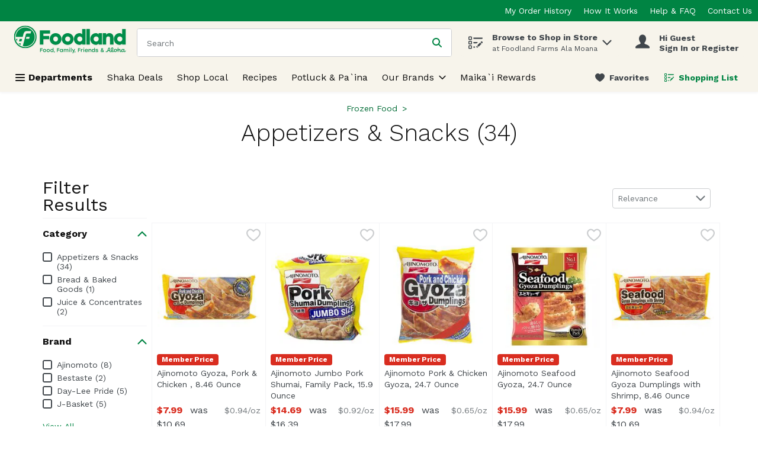

--- FILE ---
content_type: application/javascript; charset=UTF-8
request_url: https://shop.foodland.com/static/js/CategoryProducts.2bce66d0.chunk.js
body_size: 61219
content:
/*! For license information please see CategoryProducts.2bce66d0.chunk.js.LICENSE.txt */
"use strict";(self.__LOADABLE_LOADED_CHUNKS__=self.__LOADABLE_LOADED_CHUNKS__||[]).push([[6563],{49346:(e,n,t)=>{t.d(n,{Z:()=>o});const o=function(e){return{event:{click:{gtm:{event:e.event,action:e.action,filterText:e.filterText,listFilterOptions:e.listFilterOptions}}},events:["click"]}}},7387:(e,n,t)=>{t.d(n,{Z:()=>o});const o=function(e){return{event:{click:{gtm:{event:e.event,section:e.section}}},events:["click"]}}},79e3:(e,n,t)=>{t.d(n,{Z:()=>o});const o=function(e){return{event:e.event,sortBy:e.sortBy}}},89188:(e,n,t)=>{t.d(n,{Bw:()=>y,Ph:()=>f,Tt:()=>h,Tw:()=>w,U6:()=>b,X4:()=>m,bL:()=>v,hP:()=>g,kH:()=>p});var o,r,a=t(29163),i=t(51224),c=t(26715),l=t(59984),s=t(69108),u=t(21982),d=function(e,n){return Object.defineProperty?Object.defineProperty(e,"raw",{value:n}):e.raw=n,e},p="320px",f=a.ZP.button.withConfig({displayName:"Select",componentId:"-ojp2fh"})((function(e){var n=e.theme,t=e.isOpen,o=e.isLanguageDropdown;return"\n    position: relative;\n    width: 100%;\n    ".concat(function(e,n){return n?"\n      font-family: ".concat(e.typography.text.fontXS.fontFamily,";\n      font-size: ").concat(e.typography.text.fontXS.fontSize,";\n      line-height: ").concat(e.typography.text.fontXS.lineHeight,";\n      min-width: initial;\n      padding: ").concat(s.W0.xxs," ").concat(s.W0.vsm,";\n      border: none;\n      background-color: ").concat(e.header.accountPopover.backgroundColor,";\n      color: ").concat(e.header.accountPopover.color,";\n      height: ").concat(s.W0.xl,";\n      &:hover, :focus, :focus:hover {\n        color: ").concat(e.header.accountPopover.color,";\n        cursor: pointer;\n      }\n    "):"\n      font-family: ".concat(e.typography.text.fontSM.fontFamily,";\n      font-size: ").concat(e.typography.text.fontSM.fontSize,";\n      line-height: ").concat(e.typography.text.fontSM.lineHeight,";\n      min-width: ").concat("166px",";\n      padding: ").concat(s.W0.xs,";\n      border: 1px solid ").concat(e.dropdown.static.borderColor,";\n      background-color: ").concat(e.dropdown.static.bgColor,";\n      color: ").concat(e.dropdown.static.color,";\n      &:hover, :focus, :focus:hover {\n        color: ").concat(e.dropdown.hover.color,";\n      }\n    ")}(n,o),"\n    text-transform: capitalize;\n    display: flex;\n    justify-content: space-between;\n    align-items: center;\n    appearance: none;\n    ").concat((0,c.E0)(),";\n    ").concat(!0===t?"\n        outline: none; \n        border: ".concat(o?"none;":"1px solid ".concat(n.dropdown.open.borderColor,";")," \n        background-color: ").concat(o?n.header.accountPopover.backgroundColor:n.dropdown.open.bgColor,";\n        "):"","\n  ")})),m=a.ZP.ul.withConfig({displayName:"DropdownItemsContainer",componentId:"-ey9tgs"})((function(e){var n=e.theme,t=e.isLanguageDropdown;return"\n    list-style-type: none;\n    all: unset;\n    position: absolute;\n    z-index: ".concat(u.iz,";\n    top: 100%;\n    ").concat(t?"right: 0;":"","\n    ").concat(t?"min-width: ".concat("140px",";"):"width: 100%;","\n    display: flex;\n    flex-direction: column;\n    cursor: pointer;\n    background-color: ").concat(t?n.colors.uiColors.greyscale1:n.dropdown.options.static.bgColor,";\n    border: ").concat(t?"none;":"1px solid ".concat(n.dropdown.options.static.borderColor,";"),"\n    ").concat((0,c.E0)(),";\n    box-shadow: ").concat(c.q.medium,";\n")})),g=a.ZP.li.withConfig({displayName:"DropdownItem",componentId:"-1m3cccj"})((function(e){var n=e.theme,t=e.isLanguageDropdown,o=e.isActive;return"\n    font-family: ".concat(n.typography.text.fontSM.fontFamily,";\n    font-size: ").concat(n.typography.text.fontSM.fontSize,";\n    color: ").concat(n.dropdown.options.static.color,";\n    text-transform: capitalize;\n    display: flex;\n    align-items: center;\n    padding: ").concat(t?"".concat(s.W0.vxs," ").concat(s.W0.xs):s.W0.xs,";\n    cursor: pointer;\n    ").concat(o?"font-weight: ".concat(n.typography.weights.bold,";"):"","\n    &:hover, :focus, :focus:hover {\n      background-color: ").concat(t?n.header.accountPopover.backgroundColor:n.dropdown.options.hover.bgColor,";\n      outline: none;\n      ").concat((0,c.E0)(),"\n    }\n  ")})),h=(0,a.ZP)(i.G).withConfig({displayName:"Chevron",componentId:"-n6retu"})((function(e){var n=e.theme,t=e.isOpen,o=e.isLanguageDropdown;return"\n    pointer-events: none;  \n    svg {\n      fill: ".concat(o?n.header.accountPopover.color:n.dropdown.iconColor,";\n      ").concat(t&&"transform: rotate(180deg);","\n    }\n  ")})),v=a.ZP.div.withConfig({displayName:"SelectWrapper",componentId:"-1e9r84m"})(o||(o=d(["\n  position: relative;\n  max-width: ",";\n  "," {\n    width: 100%;\n  }\n"],["\n  position: relative;\n  max-width: ",";\n  "," {\n    width: 100%;\n  }\n"])),p,(0,l.Z)("sm",{noUpper:!0})),y=a.ZP.div.withConfig({displayName:"SelectContent",componentId:"-362s9p"})(r||(r=d(["\n  display: flex;\n  flex-direction: column;\n  align-items: center;\n"],["\n  display: flex;\n  flex-direction: column;\n  align-items: center;\n"]))),b=(0,a.ZP)(i.G).withConfig({displayName:"FlagIcon",componentId:"-13tnz9z"})((function(e){var n=e.isDropdownOption;return"\n    svg {\n      width: ".concat(n?s.W0.sm:s.W0.md,";\n      height: ").concat(n?s.W0.sm:s.W0.md,";\n    }\n    ").concat(n?"margin-right: ".concat(s.W0.xs,";"):"","\n  ")})),w=(0,a.ZP)(i.G).withConfig({displayName:"CloseIcon",componentId:"-1ibro9k"})((function(e){var n=e.theme;return"\n  svg {\n    fill: ".concat(n.header.accountPopover.color,";\n  }\n")}))},92426:(e,n,t)=>{t.d(n,{Z:()=>y});var o=t(67294),r=t(89188),a=t(64519),i=t(18290),c=t(39834),l=9,s=13,u=27,d=32,p=35,f=36,m=38,g=40,h=t(41013),v=t(74617);const y=function(e){var n=o.useContext(v.q).t,t=o.useState(!1),y=t[0],b=t[1],w=o.createRef(),x=o.createRef(),P=function(){y&&b(!1)},C=function(){b((function(e){return!e}))};o.useEffect((function(){y&&e.value&&w.current&&w.current.focus()}),[y]);var k=function(n){var t;e.onChange(n),b(!1),null===(t=x.current)||void 0===t||t.focus()};return(0,a.Z)((function(){var t;return o.createElement(c.default,{onOutsideClick:P},o.createElement(r.bL,{className:e.className},o.createElement(i.Z,{analyticsEventsCallback:e.analyticsEventsCallback},o.createElement(o.Fragment,null,o.createElement(r.Ph,{id:"selectOptions-".concat(e.isDesktop?h.q5t:h.Jq3),isOpen:y,type:"button","aria-haspopup":"listbox","aria-label":e.ariaLabel,"aria-expanded":y,name:e.name,disabled:e.disabled,onClick:C,onKeyDown:function(e){return function(e,n,t){var o=e.which?e.which:e.keyCode;if(!n)switch(o){case d:case s:case m:case g:case p:case f:e.preventDefault(),t(!0)}}(e,y,b)},"data-testid":e.dataTestId?e.dataTestId:"custom-select-button-data-testId",tabIndex:0,ref:x,isLanguageDropdown:!!e.isLanguageDropdown},o.createElement(r.Bw,null,e.isLanguageDropdown&&o.createElement(r.U6,{name:e.value.toLowerCase()}),(null===(t=e.options.find((function(n){return n.value===e.value})))||void 0===t?void 0:t.name)||e.placeholder),e.isLanguageDropdown&&y?o.createElement(r.Tw,{name:"Close"}):o.createElement(r.Tt,{name:"ChevronDown",isOpen:y,isLanguageDropdown:!!e.isLanguageDropdown})),e.options&&y&&o.createElement(r.X4,{"data-testid":"custom-select-options-container-data-testId",role:"listbox","aria-activedescendant":e.value,"aria-label":n("common.customSelect.ariaLabelDropDownItems"),tabIndex:-1,id:"dropdown-items",isLanguageDropdown:!!e.isLanguageDropdown},e.options.map((function(n,t){var a=n.value===e.value;return o.createElement(r.hP,{id:n.value,tabIndex:0,key:n.name,"data-testid":"".concat(n.dataTestId?n.dataTestId:"custom-select-option-data-testId","-").concat(t),"data-href":n.queryPart,role:"option","aria-label":n.name,"aria-selected":a,onClick:function(){return k(n.value)},onKeyDown:function(e){return function(e,n,t,o,r){var a,i,c,h,v=e.which?e.which:e.keyCode,y=e.currentTarget;switch(v){case d:case s:case l:e.preventDefault(),o(n),t(!1),r.current.focus();break;case u:e.preventDefault(),r.current.focus(),t(!1);break;case m:e.preventDefault(),null===(a=y.previousElementSibling)||void 0===a||a.focus();break;case g:e.preventDefault(),null===(i=y.nextElementSibling)||void 0===i||i.focus();break;case p:e.preventDefault(),(null===(c=y.parentElement)||void 0===c?void 0:c.lastElementChild).focus();break;case f:e.preventDefault(),(null===(h=y.parentElement)||void 0===h?void 0:h.firstElementChild).focus()}}(e,n.value,b,k,x)},ref:a?w:null,isLanguageDropdown:!!e.isLanguageDropdown,isActive:a},e.isLanguageDropdown&&o.createElement(r.U6,{name:n.value.toLowerCase(),isDropdownOption:!0}),n.name)})))))))}),{componentName:"CustomSelectComponent"})}},45238:(e,n,t)=>{t.d(n,{C:()=>E});var o,r,a,i,c=t(67294),l=t(29163),s=t(69108),u=t(48280),d=t(1040),p=t(26715),f=function(e,n){return Object.defineProperty?Object.defineProperty(e,"raw",{value:n}):e.raw=n,e},m=(0,u.K)(l.ZP.div.withConfig({displayName:"Togglestyles__DivKeyboardHandled",componentId:"sc-wtddd0-0"})(o||(o=f([""],[""])))),g=(0,l.ZP)(m).withConfig({displayName:"ToggleContainer",componentId:"-kyobi5"})(r||(r=f(["\n  ",";\n"],["\n  ",";\n"])),(function(e){var n=e.noMargin;return"\n  display: inline-flex;\n  flex-direction: column;\n  align-items: flex-start;\n  justify-content: center;\n  cursor: pointer;\n  user-select: none;\n  position: relative;\n  ".concat(n?"margin-right: 0px":"margin-right: ".concat(s.W0.xs),"\n")})),h=l.ZP.label.withConfig({displayName:"ToggleLabel",componentId:"-6arb3n"})(a||(a=f(["\n  display: flex;\n  align-items: center;\n  gap: 10px;\n  cursor: pointer;\n  width: 100%;\n  justify-content: space-between;\n"],["\n  display: flex;\n  align-items: center;\n  gap: 10px;\n  cursor: pointer;\n  width: 100%;\n  justify-content: space-between;\n"]))),v=l.ZP.span.withConfig({displayName:"ToggleLabelText",componentId:"-23mni3"})((function(e){var n=e.theme,t=e.checked;return"\ncursor: pointer;\ncolor: ".concat(n.colors.uiColors.greyscale5,";\nfont-weight: ").concat(t?n.typography.weights.bold:n.typography.weights.normal,";\nfont-size: ").concat(n.typography.text.fontSM.fontSize,";\nline-height: ").concat(n.typography.text.fontSM.lineHeight,";")})),y=l.ZP.div.withConfig({displayName:"ToggleSlider",componentId:"-15w7mni"})((function(e){var n=e.theme,t=e.checked;return"\n  position: relative;\n  width: ".concat(s.W0.lgr,";\n  height: ").concat(s.W0.sm,";\n  background: ").concat(n.colors.uiColors.greyscale3,";\n  ").concat((0,p.E0)(s.W0.lg),"\n  transition: 300ms all;\n\n  &:before {\n    background: ").concat(t?n.colors.brandColors.primary1:n.colors.uiColors.greyscale4,";\n    transition: 300ms all;\n    content: '';\n    position: absolute;\n    width: ").concat(s.W0.md,";\n    height: ").concat(s.W0.md,";\n    ").concat((0,p.E0)(s.W0.lg),"\n    top: 50%;\n    transform: translate(0, -50%);\n  }\n")})),b=l.ZP.input.withConfig({displayName:"ToggleInput",componentId:"-1qs7xet"})((function(e){var n=e.theme;return"\n\n  opacity: 0;\n  position: absolute;\n\n  &:checked + ".concat(y," {\n    background: ").concat(n.colors.brandColors.primary4,";\n\n    &:before {\n      transform: translate(calc(100% - ").concat(s.W0.vxs,"), -50%);\n    }\n  }\n")})),w=(0,l.ZP)(d.B).withConfig({displayName:"ToggleErrorMessage",componentId:"-1un0n32"})(i||(i=f(["\n  width: 100%;\n  flex-basis: 100%;\n  margin-top: ",";\n"],["\n  width: 100%;\n  flex-basis: 100%;\n  margin-top: ",";\n"])),s.W0.xxs),x=t(74617),P=t(64519),C=t(18290),k=function(e){return"input-".concat(e)},I=function(e){return"error-".concat(e)},S=function(){return S=Object.assign||function(e){for(var n,t=1,o=arguments.length;t<o;t++)for(var r in n=arguments[t])Object.prototype.hasOwnProperty.call(n,r)&&(e[r]=n[r]);return e},S.apply(this,arguments)};const E=function(e){var n=c.useContext(x.q).t,t=c.useState(e.checked),o=t[0],r=t[1],a=e.name,i=e.noMargin,l=e.tabbable,s=e.disabled,u=e.analyticsEvents,d=e.label,p=e.errorMessage,f=e.hasError,m=e.showEmptyErrorMessage,E=e.hasErrorMessageMargin,N=e.errorTranslateProps,Z=e["data-testid"]||"toggleTestId",F=function(n){e.onClick&&!s&&(e.onClick(),n.preventDefault(),n.stopPropagation(),r(!o))};return c.useEffect((function(){e.syncCheckedState&&r(e.checked)}),[e.checked]),(0,P.Z)((function(){return c.createElement(g,{tabIndex:0,noMargin:i,onClick:F,tabbable:l,"data-testid":(t=Z,"wrapper-".concat(t)),className:e.className},c.createElement(h,{htmlFor:a},c.createElement(v,{checked:o},d),c.createElement(C.Z,{analyticsEvents:u},c.createElement(b,{tabIndex:-1,"data-testid":k(Z),id:a,name:a,type:"checkbox",role:"checkbox",checked:o,disabled:s})),c.createElement(y,{checked:o})),!!f&&!!p&&c.createElement(w,{hasMargin:E,smallMarginBottom:m,"data-testid":I(Z)},n(p,S({},N))));var t}),{componentName:"Toggle"})}},44818:(e,n,t)=>{t.d(n,{Z:()=>f});var o=t(67294),r=t(86706),a=t(53378),i=t(64519),c=t(46163),l=t(72622),s=t(69105),u=function(){var e=function(n,t){return e=Object.setPrototypeOf||{__proto__:[]}instanceof Array&&function(e,n){e.__proto__=n}||function(e,n){for(var t in n)Object.prototype.hasOwnProperty.call(n,t)&&(e[t]=n[t])},e(n,t)};return function(n,t){if("function"!==typeof t&&null!==t)throw new TypeError("Class extends value "+String(t)+" is not a constructor or null");function o(){this.constructor=n}e(n,t),n.prototype=null===t?Object.create(t):(o.prototype=t.prototype,new o)}}(),d=function(){return d=Object.assign||function(e){for(var n,t=1,o=arguments.length;t<o;t++)for(var r in n=arguments[t])Object.prototype.hasOwnProperty.call(n,r)&&(e[r]=n[r]);return e},d.apply(this,arguments)},p=function(e){function n(n){var t=e.call(this,n)||this;return t.mediaKeys=[],t.DictionaryKeys=[],t.Leaderboards={},t.ProductBanners={},t.ProductGridBanners={desktop:{},tablet:{},mobile:{}},t.initBannersData=function(){t.mediaKeys=Object.keys(t.props.productListGridRows),!t.props.bannerAdsRework&&t.props.adsDictionary&&(t.DictionaryKeys=Object.keys(t.props.adsDictionary)),t.props.advertSettings&&t.props.advertSettings.productGrid&&(t.props.advertSettings.productGrid.leaderboards&&(t.Leaderboards=t.props.advertSettings.productGrid.leaderboards),t.props.advertSettings.productGrid.productCardBanners&&(t.ProductBanners=t.props.advertSettings.productGrid.productCardBanners))},t.bannerExistsInDictionary=function(e,n){return!!t.props.adsDictionary&&(!!t.props.adsDictionary[null!==n&&void 0!==n?n:0]&&!!t.props.adsDictionary[null!==n&&void 0!==n?n:0][e])},t.prepareChildComponents=function(){(Object.keys(t.ProductBanners)||Object.keys(t.Leaderboards))&&t.mediaKeys.some((function(e){var n=t.getLeaderboardRow(e);return!!(t.ProductBanners&&t.ProductBanners[t.props.rowIndex]&&t.ProductBanners[t.props.rowIndex][e]&&(!t.props.bannerAdsRework&&t.DictionaryKeys&&t.DictionaryKeys.includes(t.ProductBanners[t.props.rowIndex][e])||t.props.bannerAdsRework&&t.bannerExistsInDictionary(t.ProductBanners[t.props.rowIndex][e],t.props.rowIndex))||null!==n&&t.Leaderboards&&t.Leaderboards[n]&&t.Leaderboards[n][e]&&(!t.props.bannerAdsRework&&t.DictionaryKeys&&t.DictionaryKeys.includes(t.Leaderboards[n][e])||t.props.bannerAdsRework&&t.bannerExistsInDictionary(t.Leaderboards[n][e],n)))&&(t.assignChildComponents(),t.setState({canRenderBanners:!0}),!0)}))},t.assignChildComponents=function(){t.mediaKeys.forEach((function(e){t.loadComponentForMedia(e,"child",1)}))},t.assignLeaderboardComponents=function(){Object.keys(t.Leaderboards)&&t.mediaKeys.forEach((function(e){var n=t.getLeaderboardRow(e);if(null!==n){var o=2;if(t.Leaderboards[n]&&t.Leaderboards[n][e]){var r=t.Leaderboards[n][e];if(!r||!t.props.bannerAdsRework&&!t.DictionaryKeys.includes(r)||t.props.bannerAdsRework&&!t.bannerExistsInDictionary(r,n))return;0!==n&&1!==t.props.productListGridRows[e]||(o=1,t.setComponentOrder(e,"child",2)),t.loadComponentForMedia(e,"leaderboards",o,r)}}}))},t.assignProductGridComponents=function(){Object.keys(t.ProductBanners)&&t.mediaKeys.forEach((function(e){var n,o;if(t.ProductBanners[t.props.rowIndex]&&t.ProductBanners[t.props.rowIndex][e]){var r=t.ProductBanners[t.props.rowIndex][e];if(!r||!t.props.bannerAdsRework&&!t.DictionaryKeys.includes(r)||t.props.bannerAdsRework&&!t.bannerExistsInDictionary(r,t.props.rowIndex))return;t.loadComponentForMedia(e,"products",1,r),t.setComponentOrder(e,"child",2);var a=t.getLeaderboardRow(e);if(a){var i=!1;if(t.Leaderboards[a]&&t.Leaderboards[a][e]){var l=null!==(n=t.Leaderboards[a][e])&&void 0!==n?n:"";(!t.props.bannerAdsRework||t.props.bannerAdsRework&&t.bannerExistsInDictionary(l,a))&&(t.loadComponentForMedia(e,"leaderboards",2,l),i=!0)}i&&t.setComponentOrder(e,"child",3),r===c.hv&&(t.setComponentOrder(e,"child",1),i?(t.setComponentOrder(e,"leaderboards",2),t.setComponentOrder(e,"products",3)):t.setComponentOrder(e,"products",2))}else{var s=t.getLeaderboardRow(e,1);if(s&&t.Leaderboards[s]&&t.Leaderboards[s][e]){l=null!==(o=t.Leaderboards[s][e])&&void 0!==o?o:"";(!t.props.bannerAdsRework||t.props.bannerAdsRework&&t.bannerExistsInDictionary(l,s))&&(t.loadComponentForMedia(e,"leaderboards",r===c.hv?2:3,l),r===c.hv&&t.setComponentOrder(e,"child",3))}}}}))},t.getLeaderboardRow=function(e,n){if(void 0===n&&(n=0),0===t.props.rowIndex||1===t.props.productListGridRows[e])return t.props.rowIndex;var o=0;if(Object.values(t.ProductBanners)){var r=Object.keys(t.ProductBanners).filter((function(e){return Number(e)<t.props.rowIndex}));r.length&&r.forEach((function(n){var r=t.ProductBanners[n]&&t.ProductBanners[n][e]?t.ProductBanners[n][e]:null;r&&(!t.props.bannerAdsRework&&t.DictionaryKeys&&t.DictionaryKeys.includes(r)||t.props.bannerAdsRework&&t.bannerExistsInDictionary(r,Number(n)))&&(r===c.hv?o+=2:o+=1)}))}var a=t.props.rowIndex+1+n+o;return a%t.props.productListGridRows[e]!==0?null:a/t.props.productListGridRows[e]},t.loadComponentForMedia=function(e,n,r,a){var i;if(void 0===a&&(a=void 0),"child"===n)t.ProductGridBanners[e]=d(d({},t.ProductGridBanners[e]),{child:{content:o.cloneElement(t.props.children,{className:"desktop"===e?s.W3:"tablet"===e?s.YR:s.Md}),priority:r}});else if(a){var c=t.props.bannerAdsRework?"leaderboards"===n?t.getLeaderboardRow(e):t.props.rowIndex:void 0;if(null===c)return;(!t.props.bannerAdsRework&&t.DictionaryKeys.includes(a)||t.props.bannerAdsRework&&t.bannerExistsInDictionary(a,c))&&(t.ProductGridBanners[e]=d(d({},t.ProductGridBanners[e]),((i={})[n]={content:o.createElement(l.Z,{bannerId:a,bannerLocation:"productGrid",screenType:e,position:c,"data-testid":"".concat(a,"-").concat(t.props.rowIndex,"-").concat(e)}),priority:r},i)))}},t.setComponentOrder=function(e,n,o){var r=t.ProductGridBanners[e];r&&r.hasOwnProperty(n)&&r[n]&&null!==r[n]&&(r[n].priority=o)},t.renderComponentsByPriority=function(e){return Object.keys(t.ProductGridBanners[e]).sort((function(n,o){return t.ProductGridBanners[e][n].priority-t.ProductGridBanners[e][o].priority})).map((function(n){return o.createElement(o.Fragment,{key:"".concat(e,"-").concat(t.props.rowIndex,"-").concat(n)},t.ProductGridBanners[e][n].content)}))},t.render=function(){return(0,i.Z)((function(){return t.props.shouldNotRenderBanners||!t.state.canRenderBanners?t.props.children:t.mediaKeys.map((function(e){return t.renderComponentsByPriority(e)}))}),{componentName:"ProductGridBanners"})},t.state={canRenderBanners:!1},t}return u(n,e),n.prototype.componentDidMount=function(){this.props.adsDictionary&&!this.props.shouldNotRenderBanners&&(this.initBannersData(),this.prepareChildComponents(),this.assignLeaderboardComponents(),this.assignProductGridComponents())},n.prototype.componentDidUpdate=function(e){(!1===this.props.shouldNotRenderBanners&&!0===e.shouldNotRenderBanners||this.props.adsDictionary!==e.adsDictionary)&&(this.initBannersData(),this.prepareChildComponents(),this.assignLeaderboardComponents(),this.assignProductGridComponents())},n}(o.Component);const f=(0,r.$j)((function(e,n){return{advertSettings:(0,a.fR)(e,n.location,"productGrid"),adsDictionary:e.ads.bannerAds.bannersDictionary,productListGridRows:e.settings.layout.productCards.gridRowLength,bannerAdsRework:e.settings.growthbook.bannerAdsRework}}))(p)},89713:(e,n,t)=>{t.d(n,{Z:()=>u});var o=t(67294),r=t(86706),a=t(64519),i=t(72622),c=t(53378),l=function(){var e=function(n,t){return e=Object.setPrototypeOf||{__proto__:[]}instanceof Array&&function(e,n){e.__proto__=n}||function(e,n){for(var t in n)Object.prototype.hasOwnProperty.call(n,t)&&(e[t]=n[t])},e(n,t)};return function(n,t){if("function"!==typeof t&&null!==t)throw new TypeError("Class extends value "+String(t)+" is not a constructor or null");function o(){this.constructor=n}e(n,t),n.prototype=null===t?Object.create(t):(o.prototype=t.prototype,new o)}}(),s=function(e){function n(n){var t,r,a,c=this;if((c=e.call(this,n)||this).adIdsInThisPage=null,c.DesktopComponent=null,c.TabletComponent=null,c.MobileComponent=null,c.bannerExistsInDictionary=function(e,n){return!!c.props.adsDictionary&&(!!c.props.adsDictionary[null!==n&&void 0!==n?n:0]&&!!c.props.adsDictionary[null!==n&&void 0!==n?n:0][e])},c.RenderBannerComponent=function(){return o.createElement(o.Fragment,null,c.DesktopComponent,c.TabletComponent,c.MobileComponent)},(!n.bannerAdsRework&&n.adsDictionaryKeys||n.bannerAdsRework&&n.adsDictionary)&&n.advertSettings&&n.advertSettings.skyscrapers&&(c.adIdsInThisPage=n.advertSettings.skyscrapers,c.adIdsInThisPage)){var l=n.bannerAdsRework?0:void 0;(n.bannerAdsRework&&c.adIdsInThisPage.desktop&&c.bannerExistsInDictionary(c.adIdsInThisPage.desktop,l)||!n.bannerAdsRework&&c.adIdsInThisPage.desktop&&(null===(t=n.adsDictionaryKeys)||void 0===t?void 0:t.includes(c.adIdsInThisPage.desktop)))&&(c.DesktopComponent=o.createElement(i.Z,{bannerId:c.adIdsInThisPage.desktop,bannerLocation:"skyscrapers",screenType:"desktop",position:l})),(n.bannerAdsRework&&c.adIdsInThisPage.tablet&&c.bannerExistsInDictionary(c.adIdsInThisPage.tablet,l)||!n.bannerAdsRework&&c.adIdsInThisPage.tablet&&(null===(r=n.adsDictionaryKeys)||void 0===r?void 0:r.includes(c.adIdsInThisPage.tablet)))&&(c.TabletComponent=o.createElement(i.Z,{bannerId:c.adIdsInThisPage.tablet,bannerLocation:"skyscrapers",screenType:"tablet",position:l})),(n.bannerAdsRework&&c.adIdsInThisPage.mobile&&c.bannerExistsInDictionary(c.adIdsInThisPage.mobile,l)||!n.bannerAdsRework&&c.adIdsInThisPage.mobile&&(null===(a=n.adsDictionaryKeys)||void 0===a?void 0:a.includes(c.adIdsInThisPage.mobile)))&&(c.MobileComponent=o.createElement(i.Z,{bannerId:c.adIdsInThisPage.mobile,bannerLocation:"skyscrapers",screenType:"mobile",position:l}))}return c}return l(n,e),n.prototype.render=function(){var e=this;return(0,a.Z)((function(){return e.adIdsInThisPage?o.createElement(o.Fragment,null,e.RenderBannerComponent()):null}),{componentName:"SkyscrapperBanners"})},n}(o.Component);const u=(0,r.$j)((function(e,n){return{advertSettings:(0,c.fR)(e,n.location,"productGrid"),adsDictionaryKeys:e.ads.bannerAds.bannersDictionary?Object.keys(e.ads.bannerAds.bannersDictionary):null,adsDictionary:e.ads.bannerAds.bannersDictionary,bannerAdsRework:e.settings.growthbook.bannerAdsRework}}))(s)},70497:(e,n,t)=>{t.d(n,{M:()=>o,v:()=>r});var o="previousPage-button-testId",r="nextPage-button-testId"},15768:(e,n,t)=>{t.d(n,{Z:()=>_});var o,r,a=t(29163),i=t(69108),c=t(26715),l=t(59984),s=t(57377),u=function(e,n){return Object.defineProperty?Object.defineProperty(e,"raw",{value:n}):e.raw=n,e},d=i.W0.lgr,p=a.ZP.nav.withConfig({displayName:"PaginationWrapper",componentId:"-vy0cpc"})((function(e){var n=e.theme;return"\n    width: 100%;\n    background-color: ".concat(n.colors.uiColors.greyscale2,";\n    display: flex;\n    flex-direction: column;\n    align-items: center;\n    padding: ").concat(i.W0.sm," ").concat(i.W0.md,";\n\n    ").concat((0,l.Z)("md",{noUpper:!0})," {\n        flex-direction: row;\n        justify-content: center;\n        padding: ").concat(i.W0.xs," 0;\n        height: ").concat("56px",";\n      }\n")})),f=a.ZP.div.withConfig({displayName:"PaginationInfo",componentId:"-158sx1s"})((function(e){var n=e.theme;return"\n    color: ".concat(n.colors.uiColors.greyscale5,";\n    font-size: ").concat(n.typography.text.fontSM.fontSize,";\n    font-weight: ").concat(n.typography.weights.bold,";\n    line-height: ").concat(n.typography.text.fontSM.lineHeight,";\n    margin-right: ").concat(i.W0.sm,"\n")})),m=a.ZP.ul.withConfig({displayName:"PageLinks",componentId:"-1ytsn6a"})((function(e){var n=e.theme;return"\n    ".concat((0,c.E0)(),";\n    list-style: none;\n    background-color: ").concat(n.colors.uiColors.greyscale1,";\n    height: ").concat(d,";\n    display: flex;\n    align-items: center;\n    justify-content: space-around;\n    padding: ").concat(i.W0.xs,";\n    font-size: ").concat(n.typography.text.fontXS.fontSize,";\n    font-weight:  ").concat(n.typography.weights.bold,";\n    box-shadow: ").concat(c.q.small,";\n")})),g=a.ZP.li.withConfig({displayName:"PageOption",componentId:"-1s013k0"})((function(e){var n=e.theme,t=e.isActive,o=e.hasDots,r=e.noMargin;return"\n    background-color: ".concat(t?n.colors.brandColors.primary1:"none",";\n    cursor: ").concat(o?"default":"pointer",";\n    ").concat(r?"margin: 0":"margin: 0 ".concat(i.W0.xxs),";\n    text-align: center;\n    width: ").concat(i.W0.md,";\n    ").concat((0,c.E0)(),";\n\n    ").concat(!t&&"\n      &:hover {\n        background-color: ".concat(n.colors.brandColors.primary5,";\n      }\n    "),"    \n  ")})),h=(0,a.ZP)(s.zx).withConfig({displayName:"PageNumberButton",componentId:"-1mlkin4"})((function(e){var n=e.theme;return"\n    color: ".concat(n.buttons.paginationNumber.static.color,";\n    background: ").concat(n.buttons.paginationNumber.static.backgroundColor,";\n    border: none;\n    padding: 0 ").concat(i.W0.xs,";\n    text-decoration: none;\n\n    &:hover {\n      color:").concat(n.buttons.paginationNumber.hover.color,";\n      background-color:").concat(n.buttons.paginationNumber.hover.backgroundColor,";\n    }\n\n    &:disabled {\n      color: ").concat(n.buttons.paginationNumber.disabled.color,";\n      background-color:").concat(n.buttons.paginationNumber.disabled.backgroundColor,";\n    }\n\n    &:visited {\n      color: ").concat(n.buttons.paginationNumber.visited.color,";\n      text-decoration: ").concat(n.typography.links.visited.textDecoration,";\n    }\n  ")})),v=a.ZP.a.withConfig({displayName:"PaginationHiddenLink",componentId:"-6shhqm"})(o||(o=u(["\n  display: none;\n"],["\n  display: none;\n"]))),y=t(67294),b=t(42831),w=t(65866),x=t(86706),P=t(71819),C=t(29860),k=t(18290),I=t(14235),S=t(47129),E=t(91208),N=function(e,n){return Object.defineProperty?Object.defineProperty(e,"raw",{value:n}):e.raw=n,e},Z=i.W0.vsm,F=(0,a.ZP)(E.bS).withConfig({displayName:"ArrowLinkButton",componentId:"-1ef4puc"})((function(e){var n=e.theme,t=e.disabled;return"\n    display: flex;\n    align-items: center;\n    fill: ".concat(t?n.colors.uiColors.greyscale3:n.colors.brandColors.primary1,";\n    \n    \n  ")})),L=a.ZP.li.withConfig({displayName:"ArrowLink",componentId:"-13z3kl5"})(r||(r=N(["\n  &:first-of-type {\n    margin-right: ",";\n  }\n\n  &:last-of-type {\n    margin-left: ",";\n  }\n"],["\n  &:first-of-type {\n    margin-right: ",";\n  }\n\n  &:last-of-type {\n    margin-left: ",";\n  }\n"])),Z,Z),z=t(70497),O=t(74617);const M=function(e){var n=y.useContext(O.q).t;return y.createElement(L,null,y.createElement(F,{handleClick:e.handleClick,buttonStyle:"noStyles",icon:e.directionLeft?"ChevronLeft":"ChevronRight",ariaLabel:e.directionLeft?n("common.scrollPagination.previousPage"):n("common.scrollPagination.nextPage"),disabled:e.isDisabled,"data-testid":e.directionLeft?z.M:z.v}))};var T=t(4716);const R=function(e){var n=y.useContext(O.q).t,t=e.isActive,o=e.hasDots,r=e.linknumber,a=e.linkUrl,i=e.handleClick,c=function(){return a?y.createElement(v,{href:a}):null};return y.createElement(y.Fragment,null,o?y.createElement(g,{isActive:t,hasDots:o,key:r,"data-testid":T.z,ariaLabel:n("common.scrollPagination.morePages"),noMargin:!0},y.createElement(h,null,"...")):y.createElement(g,{isActive:t,hasDots:o,key:r,"data-testid":T.z},y.createElement(h,{disabled:t,"data-testid":"".concat(T.j,"-").concat(r),handleClick:function(){return!t&&i(parseInt(r))},ariaLabel:n("common.scrollPagination.pageNumber",{number:r})},r),y.createElement(c,null)))};var j=t(86781),A=t(83359),q=t(36882),W=t(70051),D=function(){var e=function(n,t){return e=Object.setPrototypeOf||{__proto__:[]}instanceof Array&&function(e,n){e.__proto__=n}||function(e,n){for(var t in n)Object.prototype.hasOwnProperty.call(n,t)&&(e[t]=n[t])},e(n,t)};return function(n,t){if("function"!==typeof t&&null!==t)throw new TypeError("Class extends value "+String(t)+" is not a constructor or null");function o(){this.constructor=n}e(n,t),n.prototype=null===t?Object.create(t):(o.prototype=t.prototype,new o)}}(),B=function(e){function n(n){var t=e.call(this,n)||this;return t.getSearchQuery=function(){return t.props.useUrl?(0,A.Z)("getSearchQuery")?window.location.search:"":t.props.locationSearchQuery},t.updateSearchQuery=function(e){(0,W.k)(),t.props.useUrl?history&&history.replaceState("","",e):t.props.setSearchActiveQuery(t.props.locationId,e)},t.totalPagesCalculation=function(){return Math.ceil(Number(t.props.totalItems)/Number(t.props.itemsPerPage))},t.activePageCalculation=function(){var e=new URLSearchParams((0,A.Z)("activePAgeCalculation")?window.location.search:""),n=t.totalPagesCalculation(),o=t.props.activePage||1;return e.has("page")&&Number(e.get("page"))>0&&(o=Number(e.get("page"))),o>=n&&(o=n),o},t.handleNextClick=function(){var e=new URLSearchParams(t.getSearchQuery());e.set("page",String(t.state.nextPage)),e.set("skip",String(t.state.activePage*t.props.itemsPerPage));var n=(0,j.Z)(e,!0);t.setState((function(e){return{activePage:e.activePage+1,nextPage:e.nextPage+1,previousPage:e.previousPage+1}})),t.props.productApiCall(n),(0,k.I)((0,P.CM)(b.YQ.events.arrow_selected,[{gtmKey:b.YQ.keys.direction,gtmValue:"right"},{gtmKey:b.YQ.keys.current_page,gtmValue:"".concat(t.state.activePage)}])),t.updateSearchQuery("?".concat(e))},t.handlePreviousClick=function(){var e=new URLSearchParams(t.getSearchQuery());e.set("page",String(t.state.previousPage)),e.set("skip",String(t.state.previousPage*t.props.itemsPerPage-t.props.itemsPerPage));var n=(0,j.Z)(e,!0);t.setState((function(e){return{activePage:e.activePage-1,nextPage:e.nextPage-1,previousPage:e.previousPage-1}})),t.props.productApiCall(n),(0,k.I)((0,P.CM)(b.YQ.events.arrow_selected,[{gtmKey:b.YQ.keys.direction,gtmValue:"left"},{gtmKey:b.YQ.keys.current_page,gtmValue:"".concat(t.state.activePage)}])),t.updateSearchQuery("?".concat(e))},t.setPaginationLinkParams=function(e){var n=new URLSearchParams(t.getSearchQuery());return n.set("page",String(e)),n.set("skip",String(e*t.props.itemsPerPage-t.props.itemsPerPage)),n},t.generateLinkHref=function(e){if(!t.props.useUrl)return null;var n=t.setPaginationLinkParams(parseInt(e)),o=(0,j.Z)(n,!1);Object.keys(o).forEach((function(e){return!o[e]&&delete o[e]}));var r="".concat(t.props.siteUrl).concat((0,A.Z)("baseUrl")?window.location.pathname:"");return(0,q.Z)("paginationLink","".concat(r,"?"),o)},t.handleNumberClick=function(e){var n=t.setPaginationLinkParams(e),o=(0,j.Z)(n,!0);t.setState({activePage:e,nextPage:e+1,previousPage:e-1}),t.props.productApiCall(o),(0,k.I)((0,P.CM)(b.YQ.events.number_selected,[{gtmKey:b.YQ.keys.current_page,gtmValue:"".concat(t.state.activePage)},{gtmKey:b.YQ.keys.selected_page,gtmValue:"".concat(e)}])),t.updateSearchQuery("?".concat(n))},t.renderShowingItems=function(){var e=t.props.totalItems>0?(t.state.activePage-1)*t.props.itemsPerPage+1:0,n=t.props.totalItems>=t.state.activePage*t.props.itemsPerPage?t.state.activePage*t.props.itemsPerPage:t.props.totalItems;return t.props.itemsPerPage<t.props.totalItems?y.createElement(f,{"data-testid":"pagination-info-testId"},y.createElement(w.$,{location:"stores.pagination.showingItems",variables:{firstItem:e,secondItem:n,totalItems:t.props.totalItems}})):y.createElement(y.Fragment,null)},t.state={activePage:0,totalPages:0,nextPage:0,previousPage:0,pageLinksList:[]},t}return D(n,e),n.prototype.componentDidMount=function(){this.setState({activePage:this.activePageCalculation(),totalPages:this.totalPagesCalculation(),nextPage:this.activePageCalculation()+1,previousPage:this.activePageCalculation()-1,pageLinksList:(0,I.l)(this.activePageCalculation(),this.totalPagesCalculation())})},n.prototype.componentDidUpdate=function(e){e!==this.props&&this.setState({activePage:this.activePageCalculation(),totalPages:this.totalPagesCalculation(),nextPage:this.activePageCalculation()+1,previousPage:this.activePageCalculation()-1,pageLinksList:(0,I.l)(this.activePageCalculation(),this.totalPagesCalculation())})},n.prototype.render=function(){var e=this;return this.state.pageLinksList.length?y.createElement(p,null,!this.props.hideProgressText&&this.renderShowingItems(),y.createElement(m,{"data-testid":"pageLinks-list-testId"},y.createElement(M,{directionLeft:!0,isDisabled:0===this.state.previousPage,handleClick:this.handlePreviousClick}),this.state.pageLinksList.map((function(n){return y.createElement(R,{hasDots:n.hasDots,isActive:Number(n.linknumber)===e.state.activePage,linknumber:n.linknumber,handleClick:e.handleNumberClick,key:n.linknumber,linkUrl:e.generateLinkHref(n.linknumber)})})),y.createElement(M,{isDisabled:this.state.activePage>=this.state.totalPages,directionLeft:!1,handleClick:this.handleNextClick}))):y.createElement(y.Fragment,null)},n.defaultProps={itemsPerPage:C.mb,useUrl:!0},n}(y.Component),G={setSearchActiveQuery:S.pU};const _=(0,x.$j)((function(e,n){return{siteUrl:e.app.siteUrl,locationSearchQuery:e.search.activeQuery[n.locationId]}}),G)(B)},14235:(e,n,t)=>{t.d(n,{Z:()=>r,l:()=>o});var o=function(e,n){for(var t=e,o=[],r=Math.floor(1),a=n<=5,i=function(e){return e===t||e<=r||e>n-r},c=function(e){return 1===Math.abs(t-e)},l=function(e){return o.findIndex((function(n){return Number(n.linknumber)===e-1}))>-1&&e===n-r||e===r+1&&e+1===t-1},s=function(e,t){return e<=5-r&&t<5||e>n-(5-r)&&t>n-4},u=1;u<=n;u++)(a||i(u)||c(u)||l(u)||s(u,t))&&o.push({linknumber:String(u)});for(var d=null,p=[],f=0,m=o;f<m.length;f++){var g=m[f];d&&Math.abs(Number(d.linknumber)-Number(g.linknumber))>1&&p.push({hasDots:!0,linknumber:"dots-".concat(g.linknumber)}),p.push(g),d=g}return p};const r=o},4716:(e,n,t)=>{t.d(n,{j:()=>r,z:()=>o});var o="pageOption-list-testId",r="pageOption-link-testId"},65674:(e,n,t)=>{t.d(n,{Pd:()=>f,Tx:()=>m,Ut:()=>v,pZ:()=>h,qv:()=>g,sR:()=>y});var o,r,a,i,c,l=t(29163),s=t(26715),u=t(69108),d=t(59984),p=function(e,n){return Object.defineProperty?Object.defineProperty(e,"raw",{value:n}):e.raw=n,e},f=l.ZP.div.withConfig({displayName:"PillLink",componentId:"-11d8u80"})(o||(o=p(["\n  ",";\n"],["\n  ",";\n"])),(function(e){var n=e.theme,t=e.active,o=e.small;return"\n  display: flex;\n  flex-shrink: 0;\n  align-items: center;\n  max-width: 100%;\n  overflow: hidden;\n  text-transform: ".concat(n.buttons.pills.textTransform,";\n\n  &:not(:last-child) {\n    margin-right: ").concat(u.W0.xs,";\n  }\n\n  &:hover {\n    background-color : ").concat(n.buttons.pills.active.backgroundColor,";\n    border: 1px solid ").concat(n.buttons.pills.active.borderColor,";\n  }\n \n  a {\n    text-decoration: none;\n    color: ").concat(t||o?t?n.buttons.pills.active.color:n.buttons.pills.small.color:n.buttons.pills.regular.color,";\n    &:visited {\n      color: ").concat(t||o?t?n.buttons.pills.active.colorVisited:n.buttons.pills.small.colorVisited:n.buttons.pills.regular.colorVisited,";\n    }\n    &:hover {\n      color: ").concat(t||o?t?n.buttons.pills.active.colorHover:n.buttons.pills.small.colorHover:n.buttons.pills.regular.colorHover,";\n    }\n    &:focus {\n      outline: none;\n    }\n  }\n\n  background-color : ").concat(t||o?t?n.buttons.pills.active.backgroundColor:n.buttons.pills.small.backgroundColor:n.buttons.pills.regular.backgroundColor,";\n\n  border: 1px solid ").concat(t||o?t?n.buttons.pills.active.borderColor:n.buttons.pills.small.borderColor:n.buttons.pills.regular.borderColor,";\n\n  padding: ").concat(t||o?t?n.buttons.pills.active.padding:n.buttons.pills.small.padding:n.buttons.pills.regular.padding,";\n\n  margin-bottom: ").concat(u.W0.xs,";\n  font-family: ").concat(n.typography.text.body.fontFamily,";\n  font-size: ").concat(n.typography.text.fontSM.fontSize,";\n  font-weight: ").concat(t||o?t?n.buttons.pills.active.fontWeight:n.buttons.pills.small.fontWeight:n.buttons.pills.regular.fontWeight,";\n  cursor: pointer;\n  outline: inherit;\n  border-radius: ").concat(n.buttons.pills.borderRadius,";\n  box-shadow: ").concat(o?"none":s.q.small,";\n\n  -webkit-user-drag: none;\n  -khtml-user-drag: none;\n  -moz-user-drag: none;\n  -o-user-drag: none;\n\n  &:active,\n  &:focus-within {\n    border-color: ").concat(t||o?t?n.buttons.pills.active.borderColorSelected:n.buttons.pills.small.borderColorSelected:n.buttons.pills.regular.borderColorSelected,";\n  }\n\n  &:hover {\n    text-decoration: ").concat(t||o?t?n.buttons.pills.active.textDecorationHover:n.buttons.pills.small.textDecorationHover:n.buttons.pills.regular.textDecorationHover,";\n    font-weight: ").concat(t||o?t?n.buttons.pills.active.fontWeightHover:n.buttons.pills.small.fontWeightHover:n.buttons.pills.regular.fontWeightHover,";\n    svg {\n      fill: ").concat(t||o?t?n.buttons.pills.active.colorHover:n.buttons.pills.small.colorHover:n.buttons.pills.regular.colorHover,";\n    }\n  }\n\n  &:visited {\n    svg {\n      fill: ").concat(t||o?t?n.buttons.pills.active.colorVisited:n.buttons.pills.small.colorVisited:n.buttons.pills.regular.colorVisited,";\n    }\n  }\n\n  svg {\n    fill: ").concat(t||o?t?n.buttons.pills.active.color:n.buttons.pills.small.color:n.buttons.pills.regular.color,";\n  }\n\n  ").concat((0,d.Z)("md",{noLower:!0})," {\n    ").concat(o&&"padding: ".concat(u.W0.xs),"\n  }\n")})),m=l.ZP.div.withConfig({displayName:"PillButton",componentId:"-8ef2e3"})(r||(r=p(["\n  align-items: center;\n  position: relative;\n\n  &:not(:last-child) {\n    margin-right: ",";\n  }\n"],["\n  align-items: center;\n  position: relative;\n\n  &:not(:last-child) {\n    margin-right: ",";\n  }\n"])),u.W0.xs),g=l.ZP.span.withConfig({displayName:"PillButtonIcon",componentId:"-d097ii"})((function(e){var n=e.theme;return"order: 1;\n  position: relative;\n  top: 2px;\n  margin-right: ".concat(u.W0.xs,";\n\n  svg {\n    fill: ").concat(n.colors.brandColors.primary1,";\n  }\n")})),h=l.ZP.span.withConfig({displayName:"PillButtonText",componentId:"-9qxufs"})(a||(a=p(["\n  order: 2;\n  line-height: normal;\n"],["\n  order: 2;\n  line-height: normal;\n"]))),v=l.ZP.span.withConfig({displayName:"PillContent",componentId:"-mbsvtx"})(i||(i=p([""],[""]))),y=l.ZP.div.withConfig({displayName:"ButtonRemove",componentId:"-wzelbp"})(c||(c=p(["\n  width: ",";\n  height: ",";\n  margin-left: ",";\n"],["\n  width: ",";\n  height: ",";\n  margin-left: ",";\n"])),u.W0.sm,u.W0.sm,u.W0.xs)},51770:(e,n,t)=>{t.d(n,{RH:()=>r,X6:()=>a,i1:()=>o,uM:()=>i});var o="pillContent-span-testId",r="pillButtonText-testId",a=function(e){return"pillButtonUrlLink-".concat(e,"-testId")},i=function(e){return"pillButtonTextLink-".concat(e,"-testId")}},25931:(e,n,t)=>{t.d(n,{T:()=>d,Z:()=>p});var o=t(67294),r=t(65674),a=t(57377),i=t(82189),c=t(18290);const l=function(e){var n=e.removePillAnalyticsEvents,t=e.removePill,r=e.small;return o.createElement(c.Z,{analyticsEvents:n},o.createElement(i.P,{"data-testid":"pillButtonRemove-testId",onClick:function(e){return t(e)},small:r,tabIndex:0},o.createElement(a.pA,{name:"Remove"})))};var s=t(51770),u=t(74617),d=function(e){var n=o.useContext(u.q).t,t=e.active,i=e.analyticsEvents,c=e.ariaLabel,d=e.buttonStyle,p=e.className,f=e.displayAsDiv,m=e.handleClick,g=e.icon,h=e.opensNewTab,v=e.removable,y=e.removePill,b=e.removePillAnalyticsEvents,w=e.small,x=e.tabIndex,P=e.text,C=e.url,k=y||function(){return null},I=o.createElement(r.Ut,{"data-testid":s.i1},g&&!w&&o.createElement(r.qv,null,o.createElement(a.pA,{name:g})),o.createElement(r.pZ,{"data-testid":s.RH,tabIndex:-1},P));return C?o.createElement(r.Pd,{className:p},o.createElement(a.rU,{"data-testid":(0,s.X6)(P),active:t,analyticsEvents:i,href:C,target:"".concat(h?"_blank":"_self"),ariaLabel:c||C},I),v&&o.createElement(r.sR,{role:"button","aria-label":n("common.button.remove")},o.createElement(l,{removePill:k,removePillAnalyticsEvents:b,small:w}))):P?o.createElement(r.Tx,{className:p},o.createElement(a.zx,{analyticsEvents:i||void 0,ariaLabel:c,buttonStyle:d||"pillButton","data-testid":e["data-testid"]?e["data-testid"]:(0,s.uM)(P),displayAsDiv:f,handleClick:m,isActive:t,small:w,tabIndex:x||0},I,v&&o.createElement(r.sR,{role:"button","aria-label":n("common.button.remove")},o.createElement(l,{removePill:k,removePillAnalyticsEvents:b,small:w})))):null};const p=d},83564:(e,n,t)=>{t.d(n,{Z:()=>d});var o,r=t(67294),a=t(29163),i=t(69108),c=function(e,n){return Object.defineProperty?Object.defineProperty(e,"raw",{value:n}):e.raw=n,e},l=a.ZP.div.withConfig({displayName:"PillMenu",componentId:"-1g9je1p"})(o||(o=c(["\n  /* todo: remove capitalize when be is ready, done for v8-17950 */\n  text-transform: capitalize;\n  display: flex;\n  padding: ",";\n"],["\n  /* todo: remove capitalize when be is ready, done for v8-17950 */\n  text-transform: capitalize;\n  display: flex;\n  padding: ",";\n"])),i.W0.xs),s=t(64519),u=t(25931);const d=function(e){var n=e.activePill,t=e.analyticsEvents,o=e.buttonStyle,a=e.className,i=e.dataTestId,c=e.opensNewTab,d=e.pillBtns,p=r.useState(d),f=p[0],m=p[1];return r.useEffect((function(){return m(d)})),(0,s.Z)((function(){return r.createElement(l,{className:a,"data-testid":i},f.map((function(e,a){var i="";return e.dataTestId&&(i=e.dataTestId),e["data-testid"]&&(i=e["data-testid"]),r.createElement(u.Z,{tabIndex:e.tabIndex||0,active:n===a||e.active,analyticsEvents:t&&t(e.text),"data-testid":i,handleClick:e.handleClick,icon:e.icon,id:e.id,key:e.id,opensNewTab:c,removable:e.removable,removePill:function(n){return function(e,n,t){e&&e.preventDefault(),t&&t(),m(f.filter((function(e){return e.id!==n})))}(n,e.id.toString(),e.removeCallback)},removePillAnalyticsEvents:e.removePillAnalyticsEvents,small:e.small,text:e.text,url:e.url,buttonStyle:o,ariaLabel:e.ariaLabel,removeBtnAriaLabel:e.removeBtnAriaLabel})})))}),{componentName:"PillMenu"})}},9643:(e,n,t)=>{t.d(n,{Dw:()=>I,NB:()=>L,Rs:()=>S,VY:()=>z,YH:()=>E,eQ:()=>R,fc:()=>O,gm:()=>q,mM:()=>T,qk:()=>j,tM:()=>A,tl:()=>Z,ws:()=>M,x$:()=>N,zI:()=>F});var o,r,a,i,c,l,s,u,d,p,f,m,g=t(29163),h=t(69108),v=t(57377),y=t(65674),b=t(59984),w=t(26715),x=t(83564),P=t(82897),C=t(78196),k=function(e,n){return Object.defineProperty?Object.defineProperty(e,"raw",{value:n}):e.raw=n,e},I=g.ZP.section.withConfig({displayName:"FilterSortSection",componentId:"-1ot3ian"})(o||(o=k(["\n  display: grid;\n  grid-gap: ",";\n  grid-template-columns: repeat(auto-fit, minmax(150px, 1fr));\n  height: 56px;\n  padding: ",";\n\n  "," {\n    height: fit-content;\n  }\n\n  "," {\n    display: none;\n  }\n"],["\n  display: grid;\n  grid-gap: ",";\n  grid-template-columns: repeat(auto-fit, minmax(150px, 1fr));\n  height: 56px;\n  padding: ",";\n\n  "," {\n    height: fit-content;\n  }\n\n  "," {\n    display: none;\n  }\n"])),h.W0.xs,h.W0.xs,(0,b.Z)("sm"),(0,b.Z)("lg")),S=((0,g.ZP)(v.zx).withConfig({displayName:"ViewAllFilters",componentId:"-1btg7pu"})((function(e){var n=e.theme;return"\n    font-family: ".concat(n.typography.text.body.fontFamily,";\n    font-size: ").concat(n.typography.text.fontSM.fontSize,";\n    font-weight: ").concat(n.buttons.facets.fontWeight,";\n    padding: 0;\n    min-width: 0;\n    display: block;\n    margin-top: ").concat(h.W0.sm,";\n\n    &:hover,\n    &:active {\n      text-decoration: underline;\n    }\n\n    svg {\n      margin-right: 0;\n    }\n  ")})),g.ZP.h2.withConfig({displayName:"FilterHeaderText",componentId:"-1iejk65"})((function(e){var n=e.theme;return"\n    text-align: center;\n    flex: 1;\n    ".concat((0,b.Z)("lg")," {\n      text-align: left;\n      padding: ").concat(h.W0.xs," 0;\n      margin: 0;\n      border-bottom: 1px solid ").concat(n.productGrid.borderColor,";\n    }\n")}))),E=g.ZP.div.withConfig({displayName:"FilterHeader",componentId:"-o7jcb3"})((function(e){var n=e.theme;return"\n    height: ".concat(h.W0.xl,";\n    display: flex;\n    align-items: center;\n    width: 100%;\n    background-color: ").concat(n.colors.uiColors.greyscale2,";\n    ").concat((0,b.Z)("lg")," {\n      height: auto;\n      background-color: ").concat(n.colors.uiColors.greyscale1,";\n    }\n\n    svg {\n      margin-right: ").concat(h.W0.sm,";\n      fill: ").concat(n.colors.uiColors.greyscale4,";\n      cursor: pointer;\n\n      &:hover {\n        fill: ").concat(n.colors.uiColors.greyscale5,";\n      }\n    }\n  ")})),N=g.ZP.div.withConfig({displayName:"Filters",componentId:"-axd61v"})((function(e){var n=e.isSmall;return"\n    padding-bottom: 20px;\n\n    ".concat(n&&"\n        width: 100%;\n        padding: 0px ".concat(h.W0.sm,";\n      "),"\n\n    ").concat("padding-bottom:".concat(h.W0.xxl,";"),"\n  ")})),Z=(g.ZP.div.withConfig({displayName:"FiltersItem",componentId:"-1gi51ag"})((function(e){var n=e.theme;return"\n    a {\n      font-size: 14px;\n      color: ".concat(n.colors.uiColors.greyscale5,";\n    }\n\n    ").concat((0,b.Z)("md",{noLower:!0})," {\n      padding-top: ").concat(h.W0.xs,";\n      padding-bottom: ").concat(h.W0.xs,";\n    }\n  ")})),g.ZP.span.withConfig({displayName:"IconDeals",componentId:"-ciakg4"})((function(e){var n=e.theme;return"\n    display: flex;\n    align-items: center;\n    svg {\n      fill: ".concat(n.colors.brandColors.primary1,";\n      opacity: 1;\n      margin-right: ").concat(h.W0.xxs,";\n    }\n  ")})),(0,g.ZP)(v.zx).withConfig({displayName:"ButtonOnSale",componentId:"-lj2wq1"})((function(e){var n=e.theme;return"\n    background-color: ".concat(n.colors.uiColors.alert,";\n    border-color: ").concat(n.colors.uiColors.alert,";\n    &:hover,\n    &:active {\n      background-color: ").concat(n.colors.uiColors.alert,";\n      border-color: ").concat(n.colors.uiColors.alert,";\n    }\n    min-height: 20px;\n    height: 20px;\n    width: 56px;\n    font-size: ").concat(n.typography.text.fontXS.fontSize,";\n    font-weight: ").concat(n.typography.weights.bold,";\n    line-height: ").concat(h.W0.sm,";\n    white-space: nowrap;\n  ")})),(0,g.ZP)(v.zx).withConfig({displayName:"FiltersCollapse",componentId:"-1cagp8v"})(r||(r=k(["\n  cursor: pointer;\n  border: none;\n  background: none;\n  padding: 0;\n  min-width: 0;\n\n  &:hover {\n    background: none;\n  }\n\n  svg {\n    margin-right: 0;\n  }\n"],["\n  cursor: pointer;\n  border: none;\n  background: none;\n  padding: 0;\n  min-width: 0;\n\n  &:hover {\n    background: none;\n  }\n\n  svg {\n    margin-right: 0;\n  }\n"]))),g.ZP.div.withConfig({displayName:"FiltersTitle",componentId:"-17fel6i"})(a||(a=k(["\n  display: flex;\n  justify-content: space-between;\n  align-items: center;\n"],["\n  display: flex;\n  justify-content: space-between;\n  align-items: center;\n"]))),g.ZP.div.withConfig({displayName:"FiltersGroup",componentId:"-1lqd33w"})((function(e){var n=e.theme;return"\n    border-bottom: 1px solid ".concat(n.productGrid.borderColor,";\n    padding-bottom: ").concat(h.W0.sm,";\n    ").concat((0,b.Z)("lg")," {\n      padding-left: 0;\n    }\n  ")})),g.ZP.h3.withConfig({displayName:"FiltersGroupHeader",componentId:"-1fo4r4"})(i||(i=k(["\n  /* todo: remove capitalize when be is ready, done for v8-17950 */\n  text-transform: capitalize;\n  font-size: ",";\n  margin-bottom: ",";\n"],["\n  /* todo: remove capitalize when be is ready, done for v8-17950 */\n  text-transform: capitalize;\n  font-size: ",";\n  margin-bottom: ",";\n"])),h.W0.sm,h.W0.sm),g.ZP.section.withConfig({displayName:"Pagination",componentId:"-rsd5c4"})(c||(c=k(["\n  "," {\n    ",";\n    margin: auto;\n    justify-content: flex-end;\n  }\n"],["\n  "," {\n    ",";\n    margin: auto;\n    justify-content: flex-end;\n  }\n"])),(0,b.Z)("lg"),(0,h.O7)())),F=g.ZP.div.withConfig({displayName:"ColListing",componentId:"-1fk1zey"})((function(e){var n=e.theme,t=e.gridRowLength,o=Math.floor(Number(100/t.desktop)),r=Math.floor(Number(100/t.tablet)),a=Math.floor(Number(100/t.mobile));return"\n    border-top: 1px solid ".concat(n.productGrid.borderColor,";\n    border-right: 1px solid ").concat(n.productGrid.borderColor,";\n    flex: 0 0 ").concat(a,"%;\n    \n    ").concat((0,b.Z)("md")," {\n      width: ").concat(r,"%;\n      flex: 0 0 ").concat(r,"%;\n    }\n\n    ").concat((0,b.Z)("lg")," { \n      width: ").concat(o,"%;\n      flex: 0 0 ").concat(o,"%;\n    }\n  ")})),L=g.ZP.div.withConfig({displayName:"Listing",componentId:"-vkq6wb"})((function(e){var n=e.theme,t=e.hasFilters;return"\n    ".concat(t&&"\n      border-bottom: 1px solid ".concat(n.productGrid.borderColor,";\n      border-left: 1px solid ").concat(n.productGrid.borderColor,";\n      "),"\n    \n    ").concat((0,b.Z)("md")," {\n      width: 100%;\n      display: flex;\n      flex-wrap: wrap;\n      padding: 0 ").concat(h.W0.xs,";\n    }\n\n    ").concat((0,b.Z)("lg")," {\n      width: 100%;\n      display: flex;\n      flex-wrap: wrap;\n      border-collapse: collapse;\n    }\n")})),z=g.ZP.section.withConfig({displayName:"Content",componentId:"-ttviix"})(l||(l=k(["\n  display: flex;\n  flex-direction: column;\n  width: 100%;\n\n  "," {\n    "," &:last-child {\n      padding: 0px;\n    }\n  }\n"],["\n  display: flex;\n  flex-direction: column;\n  width: 100%;\n\n  "," {\n    "," &:last-child {\n      padding: 0px;\n    }\n  }\n"])),(0,b.Z)("lg"),(0,h.T5)(10,!1)),O=g.ZP.section.withConfig({displayName:"FilterArea",componentId:"-hnh9z0"})((function(e){var n=e.isSmall;return"\n  display: ".concat(n?"block":"none"," ;\n  ").concat((0,b.Z)("lg")," {\n    display: block;\n     ").concat(!n&&(0,h.T5)(2,!1),";\n  }\n  width: 100%;\n  \n")})),M=g.ZP.section.withConfig({displayName:"FilterData",componentId:"-digkuz"})((function(e){var n=e.theme;return"\n    display: flex;\n    flex: 1;\n    background-color: ".concat(n.colors.uiColors.greyscale1,";\n    margin: auto;\n    width: 100%;\n    ").concat((0,b.Z)("lg")," {\n      margin-top: ").concat(h.W0.xs,";\n      ").concat((0,h.O7)(),";\n    }\n  ")})),T=g.ZP.h2.withConfig({displayName:"ProductGridTitle",componentId:"-17iverj"})(s||(s=k(["\n  ","\n"],["\n  ","\n"])),w.jy),R=g.ZP.div.withConfig({displayName:"ProductGrid",componentId:"-6etk7g"})((function(e){var n=e.theme;return"\n    flex: 1;\n    width: 100%;\n    display: flex;\n    flex-direction: column;\n    padding-bottom: ".concat(h.W0.md,";\n    background-color: ").concat(n.colors.uiColors.greyscale1,";\n    scroll-margin-top: 250px;\n    ").concat((0,b.Z)("md")," {\n      background-color: ").concat(n.colors.uiColors.greyscale1,";\n    }\n  ")})),j=((0,g.ZP)(x.Z).withConfig({displayName:"YourSelectionPills",componentId:"-7596ik"})(u||(u=k(["\n  flex-wrap: wrap;\n  padding: 0;\n\n  "," {\n    width: 100%;\n    "," {\n      width: 100%;\n    }\n    "," {\n      width: 100%;\n      display: block;\n    }\n  }\n"],["\n  flex-wrap: wrap;\n  padding: 0;\n\n  "," {\n    width: 100%;\n    "," {\n      width: 100%;\n    }\n    "," {\n      width: 100%;\n      display: block;\n    }\n  }\n"])),y.Tx,y.Ut,y.pZ),(0,g.ZP)(x.Z).withConfig({displayName:"MobileFilters",componentId:"-14flafm"})(d||(d=k(["\n  button {\n    height: ",";\n    padding: 0 ",";\n  }\n\n  "," {\n    display: none;\n  }\n"],["\n  button {\n    height: ",";\n    padding: 0 ",";\n  }\n\n  "," {\n    display: none;\n  }\n"])),h.W0.md,h.W0.xs,(0,b.Z)("lg",{noUpper:!0})),g.ZP.span.withConfig({displayName:"IconContainer",componentId:"-1vl1436"})(p||(p=k(["\n  position: absolute;\n  right: ",";\n"],["\n  position: absolute;\n  right: ",";\n"])),h.W0.sm)),A=((0,g.ZP)(v.zx).withConfig({displayName:"clearAllLink",componentId:"-2a1s9u"})(f||(f=k(["\n  display: block;\n  margin: "," 0;\n"],["\n  display: block;\n  margin: "," 0;\n"])),h.W0.sm),(0,g.ZP)(P.Z).withConfig({displayName:"noResultsContent",componentId:"-1skqk83"})((function(e){var n=e.hasFilters;return"\n    ".concat((0,b.Z)("lg",{noUpper:!0})," {\n      padding-").concat(n?"right":"left",": calc(100% / 6);\n    }\n  ")}))),q=(0,g.ZP)(C.Z).withConfig({displayName:"SpecialRequestTriggerWrap",componentId:"-1jx8h5n"})(m||(m=k(["\n  margin: "," auto;\n"],["\n  margin: "," auto;\n"])),h.W0.md)},49810:(e,n,t)=>{t.d(n,{BW:()=>m,Ev:()=>i,QR:()=>s,We:()=>f,ZY:()=>l,bn:()=>p,gE:()=>c,hF:()=>u,mv:()=>a,wt:()=>o,xt:()=>r,z0:()=>d});var o="ProductGridTestId",r="toggleFiltersButton",a="toggleFilterGroupButton",i="filterCheckbox",c="filterToggle",l="filterGroup",s="filterIcon",u="clearAllFiltersButton",d="selectedFiltersButtonsGroup",p="toggleSortBySelect",f="toggleSortByButton",m="sortByOption"},44730:(e,n,t)=>{t.d(n,{Z:()=>D});var o,r=t(67294),a=t(86706),i=t(9643),c=t(74483),l=t(1448),s=t(3593),u=t(27776),d=t(47129),p=t(67197),f=t(15768),m=t(58789),g=t(17430),h=t(74617),v=t(49346),y=t(49810),b=t(29163),w=t(69108),x=t(57377),P=t(59984),C=t(29203),k=t(2023),I=function(e,n){return Object.defineProperty?Object.defineProperty(e,"raw",{value:n}):e.raw=n,e},S=b.ZP.div.withConfig({displayName:"SelectedFacetsWrapper",componentId:"-eljhbb"})(o||(o=I(["\n  display: flex;\n  align-items: center;\n  justify-content: flex-start;\n  margin-bottom: ",";\n\n  "," {\n    justify-content: center;\n  }\n"],["\n  display: flex;\n  align-items: center;\n  justify-content: flex-start;\n  margin-bottom: ",";\n\n  "," {\n    justify-content: center;\n  }\n"])),w.W0.xxs,(0,P.Z)("sm")),E=(0,b.ZP)(C.Z).withConfig({displayName:"FacetsCarousel",componentId:"-16vd5km"})((function(e){var n=e.theme;return"\n    padding: 0;\n    max-width: calc(100% - ".concat(w.bI+w.D7,"px);\n    ").concat(k.Pf," {\n         button {\n          margin: 0;\n          padding: 0 ").concat(w.W0.xxs," 0 ").concat(w.W0.xs,";\n          span:first-child {\n            padding-right: 0;\n          }\n          min-height: ").concat(w.W0.md,";\n    \n          &:hover {\n            font-weight: ").concat(n.buttons.pills.small.fontWeight,";\n          }\n        }\n    }\n    \n    ").concat((0,P.Z)("sm")," {\n      max-width: calc(100% - ").concat(w.bI,"px);\n    }\n")})),N=(0,b.ZP)(x.zx).withConfig({displayName:"ClearAllLink",componentId:"-shzei4"})((function(e){var n=e.theme;return"\n  font-weight: ".concat(n.typography.weights.bold,";\n  white-space: nowrap;\n\n  ").concat((0,P.Z)("sm")," {\n    display: none;\n  }\n  ")})),Z=t(64519);const F=function(e){var n=(0,r.useContext)(h.q).t;return(0,Z.Z)((function(){return e.pillButtons.length?r.createElement(S,{"data-testid":"selectedFacetsWrapper-testId"},r.createElement(E,{location:"FacetsCarousel",pillBtns:e.pillButtons,"data-testid":y.z0}),r.createElement(N,{handleClick:e.clearFilters,ariaLabel:n("product.clearAllFilters"),buttonStyle:"buttonLink","data-testid":y.hF,analyticsEvents:(0,v.Z)({event:u.qE,action:"clear all",filterText:"",listFilterOptions:""})},n("product.clearAll"))):null}),{componentName:"SelectedFacets"})};var L=t(41013),z=t(53378),O=t(67527),M=t(86781),T=function(){var e=function(n,t){return e=Object.setPrototypeOf||{__proto__:[]}instanceof Array&&function(e,n){e.__proto__=n}||function(e,n){for(var t in n)Object.prototype.hasOwnProperty.call(n,t)&&(e[t]=n[t])},e(n,t)};return function(n,t){if("function"!==typeof t&&null!==t)throw new TypeError("Class extends value "+String(t)+" is not a constructor or null");function o(){this.constructor=n}e(n,t),n.prototype=null===t?Object.create(t):(o.prototype=t.prototype,new o)}}(),R=function(){return R=Object.assign||function(e){for(var n,t=1,o=arguments.length;t<o;t++)for(var r in n=arguments[t])Object.prototype.hasOwnProperty.call(n,r)&&(e[r]=n[r]);return e},R.apply(this,arguments)},j=function(e,n,t,o){return new(t||(t=Promise))((function(r,a){function i(e){try{l(o.next(e))}catch(n){a(n)}}function c(e){try{l(o.throw(e))}catch(n){a(n)}}function l(e){var n;e.done?r(e.value):(n=e.value,n instanceof t?n:new t((function(e){e(n)}))).then(i,c)}l((o=o.apply(e,n||[])).next())}))},A=function(e,n){var t,o,r,a,i={label:0,sent:function(){if(1&r[0])throw r[1];return r[1]},trys:[],ops:[]};return a={next:c(0),throw:c(1),return:c(2)},"function"===typeof Symbol&&(a[Symbol.iterator]=function(){return this}),a;function c(a){return function(c){return function(a){if(t)throw new TypeError("Generator is already executing.");for(;i;)try{if(t=1,o&&(r=2&a[0]?o.return:a[0]?o.throw||((r=o.return)&&r.call(o),0):o.next)&&!(r=r.call(o,a[1])).done)return r;switch(o=0,r&&(a=[2&a[0],r.value]),a[0]){case 0:case 1:r=a;break;case 4:return i.label++,{value:a[1],done:!1};case 5:i.label++,o=a[1],a=[0];continue;case 7:a=i.ops.pop(),i.trys.pop();continue;default:if(!(r=(r=i.trys).length>0&&r[r.length-1])&&(6===a[0]||2===a[0])){i=0;continue}if(3===a[0]&&(!r||a[1]>r[0]&&a[1]<r[3])){i.label=a[1];break}if(6===a[0]&&i.label<r[1]){i.label=r[1],r=a;break}if(r&&i.label<r[2]){i.label=r[2],i.ops.push(a);break}r[2]&&i.ops.pop(),i.trys.pop();continue}a=n.call(e,i)}catch(c){a=[6,c],o=0}finally{t=r=0}if(5&a[0])throw a[1];return{value:a[0]?a[1]:void 0,done:!0}}([a,c])}}},q=function(e){function n(n){var t=e.call(this,n)||this;return t.toggleProductGridFiltersModal=function(){return t.setState((function(e){return{ProductGridFiltersIsOpened:!e.ProductGridFiltersIsOpened,ProductGridSortByIsOpened:!1,selectedSku:""}}))},t.toggleProductGridSortByModal=function(){return t.setState((function(e){return{ProductGridFiltersIsOpened:!1,ProductGridSortByIsOpened:!e.ProductGridSortByIsOpened,selectedSku:""}}))},t.closeProductGridModals=function(){return t.setState({ProductGridFiltersIsOpened:!1,ProductGridSortByIsOpened:!1,selectedSku:""})},t.toggleDisplayProductModal=function(e){var n=t.props.productCardDictionary[e],o=n.name,r=n.sku;t.props.showPdpModal(r,o,t.context.t("modals.productDetails.title"))},t.productAPICallMethod=function(e){return j(t,void 0,void 0,(function(){return A(this,(function(n){switch(n.label){case 0:return this.setState({updating:!0}),this.props.productApiCall?[4,this.props.productApiCall(e)]:[3,2];case 1:n.sent(),n.label=2;case 2:return this.setState({updating:!1}),[2]}}))}))},t.getFilterParamOnClear=function(e){try{var n=e.get("f");return n?function(e){var n=e.split("".concat(L.klL,":"));if(n.length<2)return null;var t=n[1],o=t.match(/,([A-Za-z0-9\s]*?):/);if(!o)return"".concat(L.klL,":").concat(t);var r=t.slice(0,o.index);return"".concat(L.klL,":").concat(r)}(decodeURIComponent(n)):null}catch(t){return null}},t.clearFilters=function(){var e=new URLSearchParams(location?location.search:{}),n={sort:e.get("sort"),q:e.get("q"),page:"1"},o=t.getFilterParamOnClear(e);e.delete("skip"),e.delete("take"),e.delete("f"),e.delete(L.Lmk),e.delete(L.Sjd),e.delete(L.PG8),e.delete("ToDate"),e.delete("FromDate"),e.set("page","1"),o&&(n.f=o,e.set("f",o)),t.productAPICallMethod(n),t.updateSearchQuery("?".concat(e))},t.updateSearchQuery=function(e){t.props.useUrl?history&&history.replaceState("","",e):t.props.setSearchActiveQuery(t.props.locationId,e)},t.state={activeSortOption:"default",ProductGridFiltersIsOpened:!1,ProductGridSortByIsOpened:!1,selectedSku:"",updating:!1,viewAll:{},viewAllToggle:function(){}},t.productGridRef=r.createRef(),t}return T(n,e),n.prototype.componentDidUpdate=function(e){this.props.products[0]!==e.products[0]&&this.productGridRef.current.scrollIntoView({behavior:"smooth",block:"start",inline:"nearest"})},n.prototype.componentDidMount=function(){var e,n=this,t=this.props.products.map((function(e){return n.props.productCardDictionary[e]})),o=!!t&&!!t.length,r=[];this.props.products.forEach((function(e){var t,o;((null===(t=n.props.productCardDictionary[e].promotions)||void 0===t?void 0:t.length)||(null===(o=n.props.productCardDictionary[e].pointsBasedPromotions)||void 0===o?void 0:o.length))&&r.push(n.props.productCardDictionary[e])})),r&&r.length&&this.props.googleAnalytics({lineItems:r,gaType:u.m7,listType:this.props.listName}),o&&(this.props.googleAnalytics({lineItems:t,gaType:u.l6,listType:this.props.listName}),this.props.googleAnalytics({lineItems:t,gaType:u.E,listId:null!==(e=this.props.listingId)&&void 0!==e?e:this.props.activeListId,listName:this.props.listingName,listType:this.props.listName}))},n.prototype.render=function(){var e=this,n=this.props,t=n.filters,o=n.pagination,a=n.products,l=n.sortOptions,s=l&&l.options.filter((function(e){return e.id===l.selectedSortOption}))[0],u=function(n){return j(e,void 0,void 0,(function(){var e,t;return A(this,(function(o){switch(o.label){case 0:return this.setState({updating:!0}),(e=new URLSearchParams(n.queryPart)).delete("skip"),e.delete("page"),t=(0,M.Z)(e,!1),this.props.productApiCall?[4,this.props.productApiCall(t)]:[3,2];case 1:o.sent(),o.label=2;case 2:return this.updateSearchQuery("?".concat(e)),this.setState({updating:!1}),[2]}}))}))},d=function(n){e.setState((function(e){var t=e.viewAll;return t[n]=!t[n],{viewAll:R({},t)}}))},h=t&&Object.values(t.filters).some((function(e){return e.length>0}));return r.createElement(O.m.Provider,{value:{updating:this.state.updating,viewAll:this.state.viewAll,viewAllToggle:d}},r.createElement(i.eQ,{ref:this.productGridRef,"data-testid":y.wt},r.createElement(i.ws,null,h&&r.createElement(m.Z,{productApiCall:this.productAPICallMethod,locationId:this.props.locationId,useUrl:this.props.useUrl,documentReferenceName:this.props.documentReferenceName,toggleModal:this.toggleProductGridFiltersModal}),r.createElement(i.VY,{"aria-labelledby":"productGrid__title"},r.createElement(i.mM,{id:"productGrid__title"},this.context.t("facets.search.title")),h&&r.createElement(c.m,{toggleProductGridFiltersModal:this.toggleProductGridFiltersModal,toggleProductGridSortByModal:this.toggleProductGridSortByModal,selectedSortingOption:s&&s.label,hasItems:o.totalItems>0}),!!t&&t.selectedFilters.length>0&&r.createElement(F,{pillButtons:function(){var n=[];return t.selectedFilters.forEach((function(t){e.props.filters.filtersInfo[t.groupName]&&e.props.filters.filtersInfo[t.groupName].facetDisplayType===L.lpG||n.push({buttonStyle:"facetButton",id:t.id,removable:!0,removeCallback:function(){return u(t)},small:!0,text:t.value})})),n}(),clearFilters:this.clearFilters}),l&&o.totalItems>0&&r.createElement(g.Z,{productApiCall:this.productAPICallMethod,useUrl:this.props.useUrl,locationId:this.props.locationId}),r.createElement(i.NB,{hasFilters:h},a&&a.length>0?r.createElement(c.w,{gridType:this.props.gridType,products:a,listName:this.props.listName,toggleDisplayProductModal:this.toggleDisplayProductModal,adjustAddToCartForMobile:!0,documentReferenceName:this.props.documentReferenceName,shouldNotRenderBanners:this.props.shouldNotRenderBanners}):r.createElement(i.tM,{renderSpecialRequestLink:this.props.renderSpecialRequestLink,source:function(){switch(e.props.listName){case"product-listing":return"productListing";case"favorites-page":return"favoritesPage";case"promotions-page":return"promotionsPage";case"past-purchases-page":return"pastPurchasesPage";default:return}}(),hasFilters:h})))),o&&r.createElement(i.tl,null,r.createElement(f.Z,{activePage:o.activePage,itemsPerPage:o.itemsPerPage,totalItems:o.totalItems,productApiCall:this.productAPICallMethod,componentAnchor:this.props.componentAnchor,useUrl:this.props.useUrl,locationId:this.props.locationId})),this.props.renderSpecialRequestLink&&!!a&&a.length>0&&r.createElement(i.gm,null),this.state.ProductGridFiltersIsOpened&&r.createElement(p.Z,{title:this.context.t("modals.filter.title"),ExternalClick:this.toggleProductGridFiltersModal,ariaLabel:this.context.t("modals.filter.title")},r.createElement(O.m.Provider,{value:{updating:this.state.updating,viewAll:this.state.viewAll,viewAllToggle:d}},r.createElement(m.Z,{productApiCall:this.productAPICallMethod,locationId:this.props.locationId,useUrl:this.props.useUrl,documentReferenceName:this.props.documentReferenceName,small:!0,toggleModal:this.toggleProductGridFiltersModal}))),this.state.ProductGridSortByIsOpened&&r.createElement(p.Z,{title:this.context.t("modals.sorting.title"),ExternalClick:this.toggleProductGridSortByModal,ariaLabel:this.context.t("modals.sorting.title")},r.createElement(g.Z,{productApiCall:this.productAPICallMethod,useUrl:this.props.useUrl,locationId:this.props.locationId,small:!0,closeModal:this.closeProductGridModals}))))},n.contextType=h.q,n.defaultProps={useUrl:!0},n}(r.Component),W={showPdpModal:s.AI,googleAnalytics:s.oR,getCart:l.dv,setSearchActiveQuery:d.pU};const D=a.$j((function(e,n){return{sortOptions:e.search.sortingOptions[n.locationId],products:e.search.products[n.locationId],productCardDictionary:e.search.productCardDictionary,searchTerms:e.search.searchTerms,filters:e.search.filters[n.locationId],pagination:e.search.pagination[n.locationId],productName:e.product.name,activeSlotId:e.slots.reservationDetails.slotId,documentReferenceName:e.cms.documentReferenceName,shouldNotRenderBanners:(0,z.Rx)(e,n.locationId),activeListId:e.search.activeCategory}}),W)(q)},74483:(e,n,t)=>{t.d(n,{m:()=>w,w:()=>x});var o=t(67294),r=t(9643),a=t(57377),i=t(38015),c=t(86706),l=t(3593),s=t(36822),u=function(){return u=Object.assign||function(e){for(var n,t=1,o=arguments.length;t<o;t++)for(var r in n=arguments[t])Object.prototype.hasOwnProperty.call(n,r)&&(e[r]=n[r]);return e},u.apply(this,arguments)};const d=(0,c.$j)((function(e,n){return{product:e.search.productCardDictionary[n.sku]}}),{showPdpModal:l.AI})((function(e){return o.createElement(s.j,u({},e))}));var p=function(){return p=Object.assign||function(e){for(var n,t=1,o=arguments.length;t<o;t++)for(var r in n=arguments[t])Object.prototype.hasOwnProperty.call(n,r)&&(e[r]=n[r]);return e},p.apply(this,arguments)};const f=(0,c.$j)((function(e,n){return{product:e.departments.productCardDictionary[n.sku]}}),{showPdpModal:l.AI})((function(e){return o.createElement(s.j,p({},e))}));var m=function(){return m=Object.assign||function(e){for(var n,t=1,o=arguments.length;t<o;t++)for(var r in n=arguments[t])Object.prototype.hasOwnProperty.call(n,r)&&(e[r]=n[r]);return e},m.apply(this,arguments)};const g=(0,c.$j)((function(e,n){return{product:e.recommendations.productCardDictionary[n.sku]}}),{showPdpModal:l.AI})((function(e){return o.createElement(s.j,m({},e))}));var h=t(44818),v=t(49810),y=t(74617),b=function(){return b=Object.assign||function(e){for(var n,t=1,o=arguments.length;t<o;t++)for(var r in n=arguments[t])Object.prototype.hasOwnProperty.call(n,r)&&(e[r]=n[r]);return e},b.apply(this,arguments)},w=function(e){var n=o.useContext(y.q).t;return o.createElement(r.Dw,{className:e.className},o.createElement(a.zx,{handleClick:e.toggleProductGridFiltersModal,buttonStyle:"filterButton","data-testid":v.xt},o.createElement("span",null,n("product.filtersMobileButton")),o.createElement(r.qk,null,o.createElement(a.pA,{name:"Filter"}))),e.hasItems&&o.createElement(a.zx,{handleClick:e.toggleProductGridSortByModal,buttonStyle:"filterButton","data-testid":v.We},o.createElement("span",null,e.selectedSortingOption),o.createElement(r.qk,null,o.createElement(a.pA,{name:"ArrowDown"}))))},x=(0,c.$j)((function(e){return{gridRowLength:e.settings.layout.productCards.gridRowLength}}))((function(e){var n=e.products,t=e.gridType;return o.createElement(o.Fragment,null,n.map((function(n,a){return o.createElement(h.Z,{key:"".concat(n,"-").concat(a),location:e.documentReferenceName,rowIndex:a,shouldNotRenderBanners:e.shouldNotRenderBanners},o.createElement(r.zI,{gridRowLength:e.gridRowLength},o.createElement(P,b({},e,{location:e.documentReferenceName,index:a,productSku:n,gridType:t}))))})))})),P=function(e){var n={sku:e.productSku,index:e.index,parentName:e.listName,tabbable:!0,location:e.location,toggleDisplayProductModal:e.toggleDisplayProductModal,adjustAddToCartForMobile:e.adjustAddToCartForMobile};switch(e.gridType){case i.Cv:return o.createElement(g,b({},n));case i.fg:return o.createElement(f,b({},n));case i.Gz:default:return o.createElement(d,b({},n))}}},8077:(e,n,t)=>{t.d(n,{KS:()=>r,es:()=>a,zT:()=>o});var o="filtersTitle-div-testid",r="filterGroup-viewall-button-testid",a=function(e){return"productGrid-filtersGroupButton-".concat(e,"-testid")}},58789:(e,n,t)=>{t.d(n,{Z:()=>ge});var o=t(67294),r=t(9643),a=t(29163),i=t(47129),c=t(86706),l=t(74617),s=t(89713),u=t(41013),d=t(64519),p=t(69108),f=t(91208),m=t(51224),g=(0,a.ZP)(f.bS).withConfig({displayName:"CategoryFacetItem",componentId:"-1x5yy7j"})((function(e){var n=e.theme,t=e.selected,o=e.isParent,r=o?0:t?p.W0.md:"calc(".concat(p.W0.md," + ").concat(p.W0.sm,")");return"\n    min-width: unset;\n    min-height: unset;\n    display: flex;\n    align-items: center;\n    justify-content: flex-start;\n    cursor: pointer;\n    font-weight: ".concat(n.typography.weights[t&&!o?"bold":"normal"],";\n    cursor: ").concat(t&&!o?"default":"pointer",";\n    font-size: ").concat(n.typography.text.fontSM.fontSize,";\n    line-height: ").concat(n.typography.text.fontSM.lineHeight,";\n    margin: ").concat(p.W0.vsm," 0 ").concat(p.W0.vsm," ").concat(r,";\n    text-align: left;\n    text-transform: capitalize;\n    ")})),h=(0,a.ZP)(m.G).withConfig({displayName:"CategoryFacetIcon",componentId:"-1tt6hk8"})((function(e){var n=e.theme,t=e.isParent;return"\n        display: ".concat(t?"block":"none",";\n        width: ").concat(p.W0.md,";\n        min-width: ").concat(p.W0.md,";\n        height: ").concat(n.typography.text.fontSM.fontSize,";\n        svg {\n            fill: ").concat(n.colors.uiColors.greyscale5,";\n            height: ").concat(n.typography.text.fontSM.fontSize,";\n        }\n\n    ")})),v=t(49810),y=t(49346),b=t(27776),w=t(67527),x=t(5197),P=t(26846),C=t(88682);const k=(0,c.$j)((function(e){return{selectedFilters:e.search.filters.searchResults.selectedFilters,categoryHierarchy:e.ui.categoryHierarchy,activeCategory:e.search.activeCategory,sm:e.shoppingModes.selectedShoppingMode.displayName,rsid:e.stores.retailerStoreId}}))((function(e){var n=o.useContext(l.q).t,t=o.useContext(w.m).updating,r=o.useMemo((function(){return e.filters.sort((function(e,n){return e.value>n.value?1:n.value>e.value?-1:0}))}),[e.filters]),a=o.useMemo((function(){return e.activeCategory?(0,x.w)(e.activeCategory,e.categoryHierarchy):null}),[]),i=o.useCallback((function(n){return a?a.find((function(t){return!!t.queryPart&&decodeURIComponent(t.queryPart).replace(/^.*\:\.*/,"")===n.value&&t.identifier!==e.activeCategory})):null}),[]);return(0,d.Z)((function(){return e.filters.length?o.createElement(o.Fragment,null,r.map((function(a,c){var l,s=a.isSelected&&!!r[c+1]&&r[c+1].isSelected,d=a.name?(null===(l=a.name)||void 0===l?void 0:l.includes(u.ZuY))?n("facets.clearTreeSelection"):a.name:a.value;return o.createElement("li",{key:"".concat(a.value,"-").concat(c)},o.createElement(g,{buttonStyle:"noStyles",ariaLabel:d,disabled:t,isParent:s,selected:a.isSelected,handleClick:function(){return function(n,t){if(!t){var o=i(n);if(o&&e.useUrl){var r=n.value.split("/"),a=r.length;if(a&&a>1){r[0]="root";var c=r[a-1],l=r[a-2];if(c&&l)return(0,C.Z)((0,P.Y)(o.identifier,c,l,!0,o.queryPart?o.queryPart:"",e.sm,e.rsid),!1,void 0,!1)}}return e.onFilterClick(n)}}(a,a.isSelected&&!s)},"data-testid":"".concat(v.ZY,"-").concat(e.groupIndex,"-").concat(c),analyticsEvents:(0,y.Z)({event:b.qE,action:"select",filterText:a.name?a.name:"",listFilterOptions:e.selectedFilters.map((function(e){return e.name?e.name:e.value})).join("|")})},o.createElement(h,{isParent:s,selected:a.isSelected,name:"ChevronLeft"}),d))}))):null}),{componentName:"CategoryType"})}));var I,S=t(29860),E=function(e,n){return Object.defineProperty?Object.defineProperty(e,"raw",{value:n}):e.raw=n,e},N=(0,a.ZP)(f.bS).withConfig({displayName:"ExpandFacetsLink",componentId:"-p6wv3s"})((function(e){var n=e.theme;return"\n          font-size: ".concat(n.typography.text.fontSM.fontSize,";\n          line-height: ").concat(n.typography.text.fontSM.lineHeight,";\n          padding: 0;\n          margin-top: ").concat(p.W0.sm,";\n      ")})),Z=a.ZP.li.withConfig({displayName:"ExpandFacetsElement",componentId:"-1wawxj4"})(I||(I=E([""],[""]))),F=t(8077),L=t(7387);const z=function(e){var n=o.useContext(l.q).t;return(0,d.Z)((function(){return o.createElement(Z,null,o.createElement(N,{className:e.className,handleClick:e.handleToggle,ariaLabel:n("common.button.".concat(e.viewAll?"viewFewer":"viewAll"))+" ".concat(e.filterGroupName),buttonStyle:"buttonLink","data-testid":"".concat(F.KS,"-").concat(e.filterGroupName),analyticsEvents:(0,L.Z)({event:e.viewAll?b.Mz:b.x_,section:e.filterGroupName})},n("common.button.".concat(e.viewAll?"viewFewer":"viewAll"))))}),{componentName:"ExpandFacets"})};var O,M,T=t(4677),R=function(e,n){return Object.defineProperty?Object.defineProperty(e,"raw",{value:n}):e.raw=n,e},j=a.ZP.div.withConfig({displayName:"SelectionFacet",componentId:"-1l3qoig"})((function(e){var n=e.theme,t=e.selected;return"\n    display: flex;\n    align-items: center;\n    color: ".concat(n.colors.uiColors.greyscale5,";\n    font-size: ").concat(n.typography.text.fontSM.fontSize,";\n    line-height: ").concat(n.typography.text.fontSM.lineHeight,";\n    font-weight: ").concat(n.typography.weights[t?"bold":"normal"],";\n    margin: ").concat(p.W0.vxs," 0;\n")})),A=(0,a.ZP)(T.Q).withConfig({displayName:"FacetCheckbox",componentId:"-17mqm0e"})(O||(O=R([""],[""]))),q=a.ZP.span.withConfig({displayName:"FacetLabel",componentId:"-h8kv7j"})(M||(M=R(["\n  margin-left: ",";\n"],["\n  margin-left: ",";\n"])),p.W0.xs),W=t(57377),D=(0,a.ZP)(W.pA).withConfig({displayName:"FacetIcon",componentId:"-12w0n7x"})((function(e){var n=e.theme,t=e.name,o=function(){switch(t){case"FavSolid":case"Fav":return n.favorites.productColors.active.color;case"PastPurchases":return n.colors.uiColors.greyscale5;default:return null}};return"\n    margin-left: ".concat(p.W0.xs,";\n    height: ").concat(n.typography.text.fontSM.lineHeight,";\n\n    ").concat(o()?"\n        svg {\n            fill: ".concat(o(),";\n        }\n    "):"","\n   \n  ")})),B=t(76114),G=function(e){var n=o.useContext(l.q).t;return(0,d.Z)((function(){var t=e.rel&&B.q[e.rel]?B.q[e.rel]:B.q[e.value]?B.q[e.value]:null;return t?o.createElement(D,{"data-testid":"".concat(v.QR,"-").concat(t),name:t,title:n("global.productIcons.".concat(e.rel&&B.q[e.rel]?"gluten free"===e.rel?"glutenFree":e.rel:e.value&&B.q[e.value]?"gluten free"===e.value?"glutenFree":e.value:null))}):null}),{componentName:"FacetIcon"})};const _=(0,c.$j)((function(e){return{selectedFilters:e.search.filters.searchResults.selectedFilters}}))((function(e){var n=o.useContext(l.q).t,t=o.useContext(w.m).updating,r=function(n){if(!e.searchValue)return n;var t=new RegExp(e.searchValue,"i");return t.test(n)?n.replace(t,"<b>$&</b>"):n};return(0,d.Z)((function(){return o.createElement(j,{className:e.className,selected:e.facet.isSelected},o.createElement(A,{tabbable:!0,ariaLabel:n("facets.ariaLabelCheckbox",{itemCount:e.facet.count,itemValue:e.facet.value}),checkboxName:"".concat(e.facet.value,"-").concat(e.facet.groupName),checked:e.facet.isSelected,disabled:t,handleChange:function(){return e.onFilterClick(e.facet)},"data-testid":e["data-testid"],analyticsEvents:(0,y.Z)({event:b.qE,action:e.facet.isSelected?"deselect":"select",filterText:e.facet.value,listFilterOptions:(e.facet.isSelected?e.selectedFilters.filter((function(n){return n.id!==e.facet.id})):e.selectedFilters.concat(e.facet)).map((function(e){return e.value})).join("|")})},o.createElement(o.Fragment,null,o.createElement(G,{rel:e.facet.rel,value:e.facet.value.toLowerCase()}),o.createElement(q,{"aria-hidden":"true",dangerouslySetInnerHTML:{__html:"".concat(r(e.facet.value)," ").concat(e.facet.count?"(".concat(e.facet.count,")"):""," ")}}))))}),{componentName:"SelectionFacet"})}));var U,H,K=t(59984),V=function(e,n){return Object.defineProperty?Object.defineProperty(e,"raw",{value:n}):e.raw=n,e},Q=(0,a.ZP)(W.UP).withConfig({displayName:"InputFieldWithStyle",componentId:"-1sbqlv6"})((function(e){var n=e.theme;return"\n        width: 100%;\n        border: 1px solid ".concat(n.colors.uiColors.greyscale4,";\n        height: ").concat(p.W0.lg,";\n        padding: ").concat(p.W0.xs,";\n        font-size: ").concat(n.typography.text.fontSM.fontSize,";\n        line-height: ").concat(n.typography.text.fontSM.lineHeight,";\n      \n        ").concat((0,K.Z)("md",{noLower:!0})," {\n          padding-right: 28px;\n          padding-left: ").concat(p.W0.md,";\n          padding: ").concat(p.W0.vsm,";\n        }\n      ")})),Y=(0,a.ZP)(W.zx).withConfig({displayName:"ClearIcon",componentId:"-h2tod6"})(U||(U=V(["\n  padding: 0;\n  min-width: ",";\n  position: absolute;\n  top: 50%;\n  display: flex;\n  align-items: center;\n  justify-content: center;\n  transform: translateY(-50%);\n  right: ",";\n"],["\n  padding: 0;\n  min-width: ",";\n  position: absolute;\n  top: 50%;\n  display: flex;\n  align-items: center;\n  justify-content: center;\n  transform: translateY(-50%);\n  right: ",";\n"])),p.W0.sm,p.W0.xs),X=(0,a.ZP)(W.pA).withConfig({displayName:"ClearIconLoader",componentId:"-e56n4u"})((function(e){var n=e.theme;return"\n  fill: ".concat(n.colors.uiColors.greyscale4,";")})),$=a.ZP.div.withConfig({displayName:"inputWrapper",componentId:"-1sxlpyx"})(H||(H=V(["\n  position: relative;\n  margin: "," 0 "," 0;\n"],["\n  position: relative;\n  margin: "," 0 "," 0;\n"])),p.W0.xxs,p.W0.sm),J=(0,a.ZP)(W.pA).withConfig({displayName:"InputSearchIcon",componentId:"-mtzi27"})((function(e){var n=e.theme;return"\n  padding: 0;\n  min-width: ".concat(p.W0.sm,";\n  position: absolute;\n  top: 50%;\n  display: flex;\n  align-items: center;\n  justify-content: center;\n  transform: translateY(-50%);\n  right: ").concat(p.W0.xs,";\n  fill: ").concat(n.colors.uiColors.greyscale4,";\n")})),ee=((0,a.ZP)(W.pA).withConfig({displayName:"NotificationIcon",componentId:"-1qj77p5"})((function(e){var n=e.theme;return"\n    grid-column: 1/2;\n    grid-row: 1/3;\n    fill: ".concat(n.colors.uiColors.warn,";\n  ")})),t(48080));const ne=function(e){var n=o.useContext(l.q).t,t=o.useContext(w.m),r=t.viewAll,a=t.viewAllToggle,i=o.useState({queryValue:"",list:e.filters}),c=i[0],s=i[1],u=function(n){var t=e.filters.filter((function(t){return""===n.target.value?e.filters:t.value.toLowerCase().includes(n.target.value.toLowerCase())}));s({queryValue:n.target.value,list:t})},p=function(){s({queryValue:"",list:e.filters})};return(0,d.Z)((function(){return e.filters.length?o.createElement(o.Fragment,null,e.filters.length>10&&o.createElement($,{"data-testid":ee.ur},o.createElement(Q,{value:c.queryValue,name:"facet-".concat(e.filterGroupName,"-input"),handleChange:u,id:"facet-".concat(e.filterGroupName,"-input"),placeholder:n("facets.search.placeholder",{groupName:e.filterGroupName}),"aria-label":n("facets.search.placeholder",{groupName:e.filterGroupName})}),c.queryValue?o.createElement(Y,{handleClick:p,ariaLabel:n("facets.search.resetSearch"),type:"reset","data-testid":ee.uL,role:"button",buttonStyle:"iconTransparent"},o.createElement(X,{name:"Clear",size:"16"})):o.createElement(J,{"data-testid":ee.sT,name:"Search",size:"16"})),c.list.filter((function(n,t){return r[e.groupIndex]||t<S.nQ})).map((function(n,t){return o.createElement("li",{key:"".concat(n.id,"-").concat(t)},o.createElement(_,{searchValue:c.queryValue,key:"".concat(n.id,"-").concat(t),facet:n,groupIndex:e.groupIndex,onFilterClick:e.onFilterClick,"data-testid":"".concat(v.Ev,"-").concat(e.groupIndex,"-").concat(t)}))})),c.list.length>S.nQ&&!e.collapseGroup?o.createElement(z,{viewAll:r[e.groupIndex],handleToggle:function(){return a(e.groupIndex)},filterGroupName:e.filterGroupName}):null):null}),{componentName:"SelectionSearchType"})};const te=function(e){var n=o.useContext(w.m),t=n.viewAll,r=n.viewAllToggle,a=o.useMemo((function(){return e.filters.filter((function(n,o){return t[e.groupIndex]||o<S.nQ}))}),[e.filters,t]);return(0,d.Z)((function(){return e.filters.length?o.createElement(o.Fragment,null,a.map((function(n,t){return o.createElement("li",{key:"".concat(n.id,"-").concat(t)},o.createElement(_,{facet:n,groupIndex:e.groupIndex,onFilterClick:e.onFilterClick,"data-testid":"".concat(v.Ev,"-").concat(e.groupIndex,"-").concat(t)}))})),e.filters.length>S.nQ&&!e.collapseGroup?o.createElement(z,{viewAll:t[e.groupIndex],handleToggle:function(){return r(e.groupIndex)},filterGroupName:e.filterGroupName}):null):null}),{componentName:"SelectionType"})};var oe=t(45238),re=(0,a.ZP)(oe.C).withConfig({displayName:"ToggleFacet",componentId:"-1alh652"})((function(e){var n=e.theme,t=e.checked;return"\n    color: ".concat(n.colors.uiColors.greyscale5,";\n    font-size: ").concat(n.typography.text.fontSM.fontSize,";\n    line-height: ").concat(n.typography.text.fontSM.lineHeight,";\n    font-weight: ").concat(n.typography.weights[t?"bold":"normal"],";\n    margin: ").concat(p.W0.vxs," 0;\n    width: 100%;\n\n    \n    ")}));const ae=(0,c.$j)((function(e){return{selectedFilters:e.search.filters.searchResults.selectedFilters}}))((function(e){var n=o.useContext(w.m).updating;return(0,d.Z)((function(){return e.filters?o.createElement(o.Fragment,null,e.filters.map((function(t,r){return o.createElement("li",{key:"".concat(t.value,"-").concat(r)},o.createElement(re,{tabbable:!0,name:t.value,ariaLabel:t.value,label:t.value,checked:t.isSelected,disabled:n,onClick:function(){return e.onFilterClick(t)},"data-testid":"".concat(v.gE,"-").concat(e.groupIndex,"-").concat(r),analyticsEvents:(0,y.Z)({event:b.qE,action:t.isSelected?"deselect":"select",filterText:t.value,listFilterOptions:(t.isSelected?e.selectedFilters.filter((function(e){return e.id!==t.id})):e.selectedFilters.concat(t)).map((function(e){return e.value})).join("|")})}))}))):null}),{componentName:"SelectionType"})}));var ie=t(71902),ce=function(){return ce=Object.assign||function(e){for(var n,t=1,o=arguments.length;t<o;t++)for(var r in n=arguments[t])Object.prototype.hasOwnProperty.call(n,r)&&(e[r]=n[r]);return e},ce.apply(this,arguments)};const le=function(e){var n=o.useContext(l.q).t,t=o.useCallback((function(){return(0,d.Z)((function(){return e.filtersInfo?e.filtersInfo.facetDisplayType===u.lpG?o.createElement(k,ce({},e,{collapseGroup:!1})):e.filtersInfo.facetDisplayType===u.KeX?o.createElement(ne,ce({},e)):e.filtersInfo.facetDisplayType===u.a36?o.createElement(ae,ce({},e)):o.createElement(te,ce({},e)):o.createElement(te,ce({},e))}),{componentName:"FacetTemplate"})}),[e.filters]);return(0,d.Z)((function(){if(e.filters.length>0){var r="facet-".concat(e.filterGroupName,"-").concat(e.groupIndex);return o.createElement(ie.kz,{key:e.filterGroupName,id:r,open:!0,"data-testid":(0,F.es)(e.filterGroupName)},o.createElement(ie.KZ,{"aria-controls":"".concat(r,"-content"),"data-testid":F.zT},o.createElement(ie.px,{"aria-label":n("facets.ariaLabelCategory",{itemCount:e.filters.length,itemValue:e.filterGroupName})},e.filterGroupName),o.createElement(ie.Jt,{name:"ChevronDown","aria-hidden":"true","data-testid":"".concat(v.mv,"-").concat(e.groupIndex)})),o.createElement(ie.I1,{id:"".concat(r,"-content")},o.createElement(t,null)))}return null}),{componentName:"LoadFacetType"})};var se=t(97811);const ue=function(e){var n=(0,o.useContext)(l.q).t;return(0,d.Z)((function(){return o.createElement(se.e,{"data-testid":"facet-Action-Buttons-div-data-testId"},o.createElement(W.zx,{buttonStyle:"secondary",handleClick:e.clearFilters,ariaLabel:n("product.clearAll"),"data-testid":"clear-All-mobile-button-data-testId",analyticsEvents:(0,y.Z)({event:b.qE,action:"clear all",filterText:"",listFilterOptions:""})},n("product.clearAll")),o.createElement(W.zx,{handleClick:e.toggleModal,ariaLabel:n("product.viewResults"),"data-testid":"view-Results-mobile-button-data-testId"},n("product.viewResults")))}),{componentName:"FacetActionButtons"})};var de=t(86781),pe=function(){var e=function(n,t){return e=Object.setPrototypeOf||{__proto__:[]}instanceof Array&&function(e,n){e.__proto__=n}||function(e,n){for(var t in n)Object.prototype.hasOwnProperty.call(n,t)&&(e[t]=n[t])},e(n,t)};return function(n,t){if("function"!==typeof t&&null!==t)throw new TypeError("Class extends value "+String(t)+" is not a constructor or null");function o(){this.constructor=n}e(n,t),n.prototype=null===t?Object.create(t):(o.prototype=t.prototype,new o)}}(),fe=function(e){function n(n){var t=e.call(this,n)||this;return t.updateSearchQuery=function(e){t.props.useUrl?history&&history.replaceState("","",e):t.props.setSearchActiveQuery(t.props.locationId,e)},t.onFilterClick=function(e){if(e.isSelected)t.removeSingleFilterItem(e);else{var n=new URLSearchParams(e.queryPart);n.delete("skip"),n.delete("page");var o=(0,de.Z)(n,!0);t.props.productApiCall(o),t.updateSearchQuery("?".concat(n))}},t.removeSingleFilterItem=function(e){var n=new URLSearchParams(e.queryPart);n.delete("skip"),n.delete("page");var o=(0,de.Z)(n,!0);t.props.productApiCall(o),t.updateSearchQuery("?".concat(n))},t.clearFilters=function(){var e=new URLSearchParams(location?location.search:{}),n={sort:e.get("sort"),q:e.get("q"),page:"1"};e.delete("skip"),e.delete("take"),e.delete("f"),e.delete(u.Lmk),e.delete(u.Sjd),e.delete(u.PG8),e.set("page","1"),t.props.productApiCall(n),t.updateSearchQuery("?".concat(e))},t}return pe(n,e),n.prototype.render=function(){var e=this;return o.createElement(r.fc,{isSmall:this.props.small,"aria-labelledby":"filterArea__title",className:this.props.className},o.createElement(r.x$,{isSmall:!!this.props.small},!this.props.small&&o.createElement(r.YH,null,o.createElement(r.Rs,{id:"filterArea__title",tabIndex:0},this.context.t("product.filterResults"))),Object.keys(this.props.filters.filters).map((function(n,t){return o.createElement(le,{key:n,filterGroupName:n,filters:e.props.filters.filters[n],groupIndex:t,onFilterClick:e.onFilterClick,filtersInfo:e.props.filters.filtersInfo[n],useUrl:e.props.useUrl})}))),!!this.props.small&&o.createElement(ue,{clearFilters:this.clearFilters,toggleModal:this.props.toggleModal}),!!this.props.documentReferenceName&&o.createElement(s.Z,{location:this.props.documentReferenceName}))},n.contextType=l.q,n.defaultProps={useUrl:!0},n}(o.Component),me={setSearchActiveQuery:i.pU};const ge=(0,c.$j)((function(e,n){return{filters:e.search.filters[n.locationId]}}),me)((0,a.Zz)(fe))},97811:(e,n,t)=>{t.d(n,{e:()=>c});var o=t(29163),r=t(69108),a=t(26715),i=t(59984),c=o.ZP.div.withConfig({displayName:"Actions",componentId:"-1na9m2g"})((function(e){var n=e.theme;return"\n    display: grid;\n    grid-template-columns: 1fr 1fr;\n    grid-gap: ".concat(r.W0.xs,";\n    background-color: ").concat(n.colors.uiColors.greyscale1,";\n    grid-gap: ").concat(r.W0.xs,";\n    padding: ").concat(r.W0.sm,";\n    position: fixed;\n    bottom: 0;\n    left: 0;\n    width: 100%;\n    box-shadow: ").concat(a.q.medium,";\n\n    ").concat((0,i.Z)("lg",{noUpper:!0})," {\n      display: none;\n    }\n  ")}))},48080:(e,n,t)=>{t.d(n,{sT:()=>a,uL:()=>r,ur:()=>o});var o="FacetSearchInputTestId",r="FacetClearSearchTestId",a="FacetClearSearchTestId"},76114:(e,n,t)=>{t.d(n,{q:()=>a});var o=t(67516),r=function(){return r=Object.assign||function(e){for(var n,t=1,o=arguments.length;t<o;t++)for(var r in n=arguments[t])Object.prototype.hasOwnProperty.call(n,r)&&(e[r]=n[r]);return e},r.apply(this,arguments)},a=r(r({},o.wD),{pickup:"Pickup",delivery:"DeliveryOutline",planning:"ListLarge","extra-favorites":"FavSolid","extra-pastpurchases":"PastPurchases"})},17430:(e,n,t)=>{t.d(n,{Z:()=>q});var o,r,a,i,c,l,s=t(67294),u=t(29163),d=t(69108),p=t(26715),f=t(57377),m=t(97811),g=t(59984),h=function(e,n){return Object.defineProperty?Object.defineProperty(e,"raw",{value:n}):e.raw=n,e},v=u.ZP.div.withConfig({displayName:"SelectWrapper",componentId:"-1o3ikms"})(o||(o=h(["\n  display: none;\n\n  "," {\n    display: flex;\n    justify-content: flex-end;\n    padding: "," 0;\n    position: relative;\n  }\n"],["\n  display: none;\n\n  "," {\n    display: flex;\n    justify-content: flex-end;\n    padding: "," 0;\n    position: relative;\n  }\n"])),(0,g.Z)("lg"),d.W0.xs),y=(u.ZP.select.withConfig({displayName:"SelectSortBy",componentId:"-5df3ww"})((function(e){var n=e.theme;return"\n    min-width: 166px;\n    height: 2rem;\n    font-family: ".concat(n.typography.text.fontSM.fontFamily,";\n    font-size: ").concat(n.typography.text.fontSM.fontSize,";\n    padding: 0 calc(").concat(d.qJ," * 2 + ").concat(d.W0.sm,") 0 ").concat(d.qJ,";\n    border: 1px solid ").concat(n.colors.uiColors.greyscale3,";\n    background: transparent;\n    -webkit-appearance: none;\n    -moz-appearance: none;\n    appearance: none;\n    color: ").concat(n.colors.uiColors.greyscale4,";\n    ").concat((0,p.E0)(n.input.borderRadius),";\n  ")})),(0,u.ZP)(f.pA).withConfig({displayName:"SelectSortByIcon",componentId:"-14wf72"})((function(e){var n=e.theme;return"\n    pointer-events: none;\n    \n    svg {\n      fill: ".concat(n.colors.uiColors.greyscale4,";\n    }\n  ")})),u.ZP.div.withConfig({displayName:"SortByOptionStyled",componentId:"-te37a7"})((function(e){var n=e.theme;return"\n    display: grid;\n    grid-template-columns: ".concat(d.W0.md," auto;\n    grid-gap: ").concat(d.W0.xxs,";\n    align-items: center;\n    \n    &:focus-within {\n      outline: 2px solid ").concat(n.colors.uiColors.greyscale3,";\n    }\n  ")}))),b=(0,u.ZP)(f.Y8).withConfig({displayName:"SortByInputStyled",componentId:"-1k1i922"})(r||(r=h(["\n  cursor: pointer;\n  position: absolute;\n  opacity: 0;\n  margin: 0;\n"],["\n  cursor: pointer;\n  position: absolute;\n  opacity: 0;\n  margin: 0;\n"]))),w=(0,u.ZP)(f.pA).withConfig({displayName:"RadioIcon",componentId:"-kacwst"})((function(e){var n=e.theme,t=e.checked;return"\n    margin-right: ".concat(d.W0.xxs,";\n    fill: ").concat(t?n.colors.brandColors.primary1:n.colors.uiColors.greyscale4,";\n    pointer-events: none;\n  ")})),x=u.ZP.label.withConfig({displayName:"SortByLabelStyled",componentId:"-1nvig7j"})(a||(a=h(["\n  margin-left: ",";\n"],["\n  margin-left: ",";\n"])),d.W0.xxs),P=u.ZP.div.withConfig({displayName:"SortByContainer",componentId:"-y0egxq"})(i||(i=h(["\n  width: 100%;\n  display: grid;\n  grid-template-columns: 1fr;\n  grid-gap: ",";\n  padding: ",";\n"],["\n  width: 100%;\n  display: grid;\n  grid-template-columns: 1fr;\n  grid-gap: ",";\n  padding: ",";\n"])),d.W0.sm,d.W0.sm),C=u.ZP.fieldset.withConfig({displayName:"SortByFieldset",componentId:"-1e3rdpr"})(c||(c=h(["\n  border: 0;\n  display: grid;\n  grid-template-columns: 1fr;\n  grid-gap: ",";\n  padding: 0;\n"],["\n  border: 0;\n  display: grid;\n  grid-template-columns: 1fr;\n  grid-gap: ",";\n  padding: 0;\n"])),d.W0.sm),k=(0,u.ZP)(m.e).withConfig({displayName:"SortByActions",componentId:"-19zk01c"})(l||(l=h(["\n  display: grid;\n  grid-template-columns: 1fr;\n"],["\n  display: grid;\n  grid-template-columns: 1fr;\n"]))),I=t(86706),S=t(47129),E=t(49810),N=t(91247),Z=t(74617),F=t(92426),L=t(64519),z=t(86781),O=t(79e3),M=t(67499),T=t(27776),R=function(e,n,t,o){return new(t||(t=Promise))((function(r,a){function i(e){try{l(o.next(e))}catch(n){a(n)}}function c(e){try{l(o.throw(e))}catch(n){a(n)}}function l(e){var n;e.done?r(e.value):(n=e.value,n instanceof t?n:new t((function(e){e(n)}))).then(i,c)}l((o=o.apply(e,n||[])).next())}))},j=function(e,n){var t,o,r,a,i={label:0,sent:function(){if(1&r[0])throw r[1];return r[1]},trys:[],ops:[]};return a={next:c(0),throw:c(1),return:c(2)},"function"===typeof Symbol&&(a[Symbol.iterator]=function(){return this}),a;function c(a){return function(c){return function(a){if(t)throw new TypeError("Generator is already executing.");for(;i;)try{if(t=1,o&&(r=2&a[0]?o.return:a[0]?o.throw||((r=o.return)&&r.call(o),0):o.next)&&!(r=r.call(o,a[1])).done)return r;switch(o=0,r&&(a=[2&a[0],r.value]),a[0]){case 0:case 1:r=a;break;case 4:return i.label++,{value:a[1],done:!1};case 5:i.label++,o=a[1],a=[0];continue;case 7:a=i.ops.pop(),i.trys.pop();continue;default:if(!(r=(r=i.trys).length>0&&r[r.length-1])&&(6===a[0]||2===a[0])){i=0;continue}if(3===a[0]&&(!r||a[1]>r[0]&&a[1]<r[3])){i.label=a[1];break}if(6===a[0]&&i.label<r[1]){i.label=r[1],r=a;break}if(r&&i.label<r[2]){i.label=r[2],i.ops.push(a);break}r[2]&&i.ops.pop(),i.trys.pop();continue}a=n.call(e,i)}catch(c){a=[6,c],o=0}finally{t=r=0}if(5&a[0])throw a[1];return{value:a[0]?a[1]:void 0,done:!0}}([a,c])}}},A={setSortOption:S._3,setSearchActiveQuery:S.pU};const q=(0,I.$j)((function(e,n){return{selectedSortOption:e.search.sortingOptions[n.locationId].selectedSortOption,sortOptions:e.search.sortingOptions[n.locationId]}}),A)((function(e){var n=s.useContext(Z.q).t,t=e.className,o=e.locationId,r=e.productApiCall,a=e.selectedSortOption,i=e.setSortOption,c=e.small,l=e.sortOptions,u=e.useUrl,d=e.closeModal,p="boolean"!==typeof u||u,m=s.useState(a),g=m[0],h=m[1],I=function(n){return R(void 0,void 0,void 0,(function(){var t,a,c,l;return j(this,(function(s){switch(s.label){case 0:return t=e.sortOptions.options.filter((function(e){return e.id===n}))[0],i(o,n),a=new URLSearchParams(t.queryPart),(0,M.w)((0,O.Z)({event:T.nL,sortBy:null!==(l=t.label)&&void 0!==l?l:""})),a.delete("skip"),a.delete("page"),c=(0,z.Z)(a,!0),function(n){p?history&&history.replaceState("","",n):e.setSearchActiveQuery(e.locationId,n)}("?".concat(a)),[4,r(c)];case 1:return s.sent(),null===d||void 0===d||d(),[2]}}))}))};s.useEffect((function(){a!==g&&h(a)}),[a]);var S=function(e){return e.filter((function(e){return e.id===a}))[0].id||e[0].id};return(0,L.Z)((function(){return s.createElement(P,{className:t},c?s.createElement(s.Fragment,null,s.createElement(C,null,l.options.map((function(e,n){var t=(0,N.Z)();return s.createElement(y,{key:e.label},s.createElement(b,{"aria-checked":g===e.id,"aria-labelledby":t,ariaLabel:"",checked:g===e.id,"data-testid":"".concat(E.BW,"-").concat(n),handleChange:function(e){return h(e.target.value)},id:e.id,key:e.id,name:"sortOption",role:"radio",tabIndex:0,value:e.id}),s.createElement(w,{checked:g===e.id,name:g===e.id?"RadioActive":"RadioEmpty"}),s.createElement(x,{htmlFor:e.id,onClick:function(e){return h(e.target.value)},id:t},e.label))}))),s.createElement(k,null,s.createElement(f.zx,{ariaLabel:n("productListing.sorting.buttonText"),"data-testid":"ProductGridSortBySortBtnTestId",disabled:a===g,handleClick:function(){return I(g)}},n("productListing.sorting.buttonText")))):s.createElement(v,null,s.createElement(F.Z,{"data-testid":E.bn,name:"sortBy",onChange:function(e){return I(e)},options:(e=l.options,e.map((function(e){return{dataTestId:E.BW,name:e.label,queryPart:e.queryPart,value:e.id}}))),value:S(l.options)})));var e}),{componentName:"ProductGridSortBy"})}))},67527:(e,n,t)=>{t.d(n,{m:()=>r});var o={updating:!1,viewAll:{},viewAllToggle:function(){}},r=t(67294).createContext(o)},96103:(e,n,t)=>{t.d(n,{Z:()=>M});var o,r,a,i,c,l=t(29163),s=t(57377),u=t(69108),d=t(59984),p=function(e,n){return Object.defineProperty?Object.defineProperty(e,"raw",{value:n}):e.raw=n,e},f=l.ZP.div.withConfig({displayName:"Breadcrumb",componentId:"-1fq1kgm"})((function(e){var n=e.theme,t=e.backgroundColor,o=e.paddingNone,r=e.textAlign,a=e.itemsCount,i=e.noBackBtn;return"\n    display: grid;\n    grid-template-columns: auto;\n    text-align: ".concat(r||"center",";\n    width: 100%;\n    padding: ").concat(o?"0px ".concat(u.W0.sm):"".concat(u.W0.sm," ").concat(u.W0.sm),";\n    background-color: ").concat(t||n.breadcrumb.backgroundColor,";\n    border-radius: ").concat(u.W0.xxs,";\n\n      \n    ").concat(a&&a>=2&&!i?"".concat((0,d.Z)("md",{noLower:!0})," {\n      grid-template-columns: auto 1fr;\n      padding-right: ").concat(2*parseInt(u.W0.sm),"px;\n    }"):"")})),m=(0,l.ZP)(s.rU).withConfig({displayName:"BackButtonLink",componentId:"-1xf6m6a"})(o||(o=p(["\n  align-self: center;\n"],["\n  align-self: center;\n"]))),g=(0,l.ZP)(s.zx).withConfig({displayName:"BackButton",componentId:"-17l93ed"})(r||(r=p(["\n  align-self: center;\n"],["\n  align-self: center;\n"]))),h=(0,l.ZP)(s.pA).withConfig({displayName:"BackButtonIconLoader",componentId:"-mxhauh"})((function(e){var n=e.theme;return"\n    svg {\n      fill: ".concat(n.breadcrumb.backIconColor,";\n    }\n    ").concat((0,d.Z)("lg")," {\n      display: none;\n    }\n")})),v=t(67294),y=t(91247),b="BackButtonTestId",w=function(e,n){return Object.defineProperty?Object.defineProperty(e,"raw",{value:n}):e.raw=n,e},x=l.ZP.span.withConfig({displayName:"DesktopWrapper",componentId:"-xdh8cz"})(a||(a=w(["\n  margin: auto;\n  "," {\n    display: none;\n  }\n"],["\n  margin: auto;\n  "," {\n    display: none;\n  }\n"])),(0,d.Z)("md",{noLower:!0})),P=l.ZP.span.withConfig({displayName:"MobileWrapper",componentId:"-1vfr1pc"})(i||(i=w(["\n  margin: auto;\n  "," {\n    display: none;\n  }\n"],["\n  margin: auto;\n  "," {\n    display: none;\n  }\n"])),(0,d.Z)("lg",{noUpper:!0})),C=(0,l.ZP)(s.rU).withConfig({displayName:"BreadcrumbItem",componentId:"-1irgzqs"})((function(e){var n=e.theme,t=e.active;return"\n    text-transform: ".concat(n.breadcrumb.textTransform,";\n    cursor: pointer;\n    color: ").concat(t?n.breadcrumb.activeColor:n.breadcrumb.color,";\n    padding-right: ").concat(u.W0.xs,";\n    font-size: ").concat(t?n.typography.text.fontXL.fontSize:n.typography.text.fontSM.fontSize,";\n\n    ").concat((0,d.Z)("md",{noLower:!0})," {\n      display: none;\n    }\n\n    &:visited {\n      color: ").concat(t?n.breadcrumb.activeColor:n.breadcrumb.color,";\n    }\n    &:not(:last-child):after {\n      display: inline-block;\n      padding-left: ").concat(u.W0.xs,";\n      color: ").concat(n.breadcrumb.color,";\n      content: '>';\n\n      ").concat((0,d.Z)("md",{noLower:!0})," {\n        content: '';\n      }\n    }\n\n  ").concat(t&&"\n    font-weight: ".concat(n.typography.weights.bold,";\n    cursor: default;\n    display: block;\n    margin: ").concat(u.W0.xs," 0;\n\n    &:hover {\n      text-decoration: none;\n    }\n\n    &:after {\n      content: '';\n    }\n\n    ").concat((0,d.Z)("md",{noLower:!0})," {\n      display: block;\n      font-size: ").concat(n.typography.text.fontMD.fontSize,";\n      margin: auto;\n    }\n  "),";\n")})),k=(0,l.ZP)(s.zx).withConfig({displayName:"BreadcrumbItemButton",componentId:"-7l0245"})((function(e){var n=e.theme,t=e.active;return"\n    text-transform: ".concat(n.breadcrumb.textTransform,";\n    text-align: center;\n    color: ").concat(t?n.breadcrumb.activeColor:n.breadcrumb.color,";\n    padding: 0 ").concat(u.W0.xs," 0 0;\n    font-size: ").concat(t?n.typography.text.fontXL.fontSize:n.typography.text.fontSM.fontSize,";\n\n    ").concat((0,d.Z)("md",{noLower:!0})," {\n      display: none;\n    }\n\n    &:visited {\n      color: ").concat(t?n.breadcrumb.activeColor:n.breadcrumb.color,";\n    }\n    &:not(:last-child):after {\n      display: inline-block;\n      padding-left: ").concat(u.W0.xs,";\n      color: ").concat(n.breadcrumb.color,";\n      content: '>';\n\n      ").concat((0,d.Z)("md",{noLower:!0})," {\n        content: '';\n      }\n    }\n\n  ").concat(t&&"\n    font-weight: ".concat(n.typography.weights.bold,";\n    cursor: default;\n    display: block;\n    margin: ").concat(u.W0.xs," 0;\n\n    &:hover {\n      text-decoration: none;\n    }\n\n    &:after {\n      content: '';\n    }\n\n    ").concat((0,d.Z)("md",{noLower:!0})," {\n      display: block;\n      font-size: ").concat(n.typography.text.fontMD.fontSize,";\n      margin: auto;\n    }\n  "),";\n")})),I=l.ZP.div.withConfig({displayName:"BreadCrumbWrapper",componentId:"-rf955t"})(c||(c=w(["\n  margin: auto;\n\n  "," {\n    display: flex;\n  }\n"],["\n  margin: auto;\n\n  "," {\n    display: flex;\n  }\n"])),(0,d.Z)("md",{noLower:!0})),S=l.ZP.h1.withConfig({displayName:"BreadcrumbItemTitle",componentId:"-1bcuf5i"})((function(e){var n=e.theme,t=e.active,o=e.noTitle;return"\n  text-transform: ".concat(n.breadcrumbTitle.textTransform,";\n  cursor: pointer;\n  color: ").concat(t?n.breadcrumbTitle.activeColor:n.breadcrumbTitle.color,";\n  padding-left: ").concat(u.W0.xs,";\n  font-size: ").concat(t?n.typography.text.fontXL.fontSize:n.typography.text.fontSM.fontSize,";\n  font-weight: ").concat(t?n.typography.text.fontXL.fontWeight:n.typography.text.fontSM.fontWeight,";\n\n  ").concat((0,d.Z)("md",{noLower:!0})," {\n    display: none;\n  }\n\n  &:visited {\n    color: ").concat(t?n.breadcrumbTitle.activeColor:n.breadcrumbTitle.color,";\n  }\n  \n  &:after {\n    display: inline-block;\n    padding-left: ").concat(u.W0.xs,";\n    color: ").concat(n.breadcrumbTitle.backIconColor,";\n    content: '>';\n\n    ").concat((0,d.Z)("md",{noLower:!0})," {\n      content: '';\n    }\n  }\n\n  ").concat(t&&"\n    cursor: default;\n    display: inline-block;\n    margin: ".concat(u.W0.xs," 0;\n\n    &:hover {\n      text-decoration: none;\n    }\n\n    &:after {\n      content: '';\n    }\n\n    ").concat((0,d.Z)("md",{noLower:!0})," {\n      display: block;\n      font-size: ").concat(n.typography.text.fontMD.fontSize,";\n      margin: auto;\n    }\n  "),";\n  ").concat(o&&"display:none;","\n")})),E=t(64519);const N=function(e){var n=e.active,t=e.id,o=e.noTitle,r=e.title;return(0,E.Z)((function(){return v.createElement(S,{active:n,id:t,noTitle:o,tabIndex:0},r)}),{componentName:"BreadcrumbItemTitle"})};var Z=t(89250);const F=function(e){var n=e.pageName,t=e.active,o=e.icon,r=e.tag,a=e.noTitle,i=e.id,c=e.showIconMobile,l=e.useClientSideNav,u=(0,Z.s0)();if(!t&&r&&l)return v.createElement(k,{active:t,"aria-label":n,handleClick:function(){return u(r)},buttonStyle:"buttonLink"},n);var d=function(e){t&&e.preventDefault()};return(0,E.Z)((function(){return!t&&r?v.createElement(C,{active:t,ariaLabel:n,handleClick:d,href:r},n):v.createElement(I,null,!!o&&v.createElement(v.Fragment,null,v.createElement(x,null,v.createElement(s.pA,{name:o.name,fillColor:o.fillColor,size:o.size})),c&&v.createElement(P,null,v.createElement(s.pA,{name:o.name,fillColor:o.fillColor,size:"16px"}))),v.createElement(N,{noTitle:a,title:n,active:t,id:i}))}),{componentName:"BreadcrumbItem"})};var L=t(74617),z=t(29114),O=t(44125);const M=function(e){var n,t=v.useContext(L.q).t,o=(0,Z.s0)(),r=e.ariaLabel,a=e.backgroundColor,i=e.id,c=e.items,l=e.noBackBtn,s=e.noTitle,u=e.paddingNone,d=e.showIconMobile,p=e.textAlign,w=e.className,x=(null===c||void 0===c?void 0:c.length)>=2,P=null===(n=null===c||void 0===c?void 0:c[(null===c||void 0===c?void 0:c.length)-2])||void 0===n?void 0:n.tag,C=v.useMemo((function(){return[O.ZP.categoryProducts,O.ZP.categoryDetails,x?P:""]}),[x,P]),k=(0,z.B)(C).shouldUseClientSide;return(0,E.Z)((function(){return v.createElement(f,{"aria-label":r||t("breadcrumbs.ariaLabel"),backgroundColor:a,"data-testid":"BreadcrumbTestId",tabIndex:0,id:i,paddingNone:u,textAlign:p,className:w,itemsCount:c.length,noBackBtn:l},x&&!l&&(k?v.createElement(g,{ariaLabel:t("common.button.back"),"data-testid":b,handleClick:function(){return o(P)},buttonStyle:"buttonLink"},v.createElement(h,{name:"ChevronLeft",size:"20px"})):v.createElement(m,{ariaLabel:t("common.button.back"),href:P,"data-testid":b},v.createElement(h,{name:"ChevronLeft",size:"20px"}))),c.map((function(e){return"Departments"!==e.pageName&&v.createElement(F,{active:e.active,icon:e.icon,id:e.id,key:(0,y.Z)(),noTitle:s,pageName:e.pageName,showIconMobile:d,tag:e.tag,useClientSideNav:k})})))}),{componentName:"Breadcrumb"})}},78196:(e,n,t)=>{t.d(n,{Z:()=>S});var o,r=t(67294),a=t(29163),i=t(59984),c=t(26715),l=t(69108),s=t(91208),u=t(51224),d=function(e,n){return Object.defineProperty?Object.defineProperty(e,"raw",{value:n}):e.raw=n,e},p=a.ZP.div.withConfig({displayName:"SpecialRequestTrigger",componentId:"-pqxz6q"})((function(e){var n=e.theme;return"\n    display: flex;\n    align-items: flex-start;\n    justify-content: center;\n    background-color: ".concat(n.colors.brandColors.primary5,";\n    padding: ").concat(l.W0.vsm," ").concat(l.W0.sm,";\n    font-size: ").concat(n.typography.text.fontSM.fontSize,";\n    line-height: ").concat(n.typography.text.fontSM.lineHeight,";\n    margin: auto;\n    width: max-content;\n    grid-gap: ").concat(l.W0.sm,";\n    ").concat((0,c.E0)(n.buttons.globalThemeBorderRadius),"\n\n    ").concat((0,i.Z)("md",{noUpper:!0})," {\n      align-items: center;\n    }\n    \n  ")})),f=(0,a.ZP)(u.G).withConfig({displayName:"BellIcon",componentId:"-1jea33p"})((function(e){var n=e.theme;return"\n  display: flex;\n  align-items: center;\n  justify-content: center;  \n  height: ".concat(n.typography.text.fontSM.lineHeight,";\n\n  svg {\n    fill: ").concat(n.colors.uiColors.greyscale5,";\n    & rect {\n      fill: ").concat(n.colors.uiColors.greyscale5,";\n    }\n  }\n\n  ")})),m=a.ZP.div.withConfig({displayName:"ContentWrapper",componentId:"-16peqf"})(o||(o=d(["\n  display: flex;\n  align-items: center;\n  justify-content: center;\n  flex-direction: column;\n\n  "," {\n    grid-gap: ",";\n    flex-direction: row;\n  }\n"],["\n  display: flex;\n  align-items: center;\n  justify-content: center;\n  flex-direction: column;\n\n  "," {\n    grid-gap: ",";\n    flex-direction: row;\n  }\n"])),(0,i.Z)("md",{noUpper:!0}),l.W0.sm),g=((0,a.ZP)(s.bS).withConfig({displayName:"Trigger",componentId:"-1lnklzc"})((function(e){var n=e.theme;return"\n    font-weight: ".concat(n.typography.weights.bold,";\n    padding: ").concat(l.W0.xxxs,";\n")})),t(86706)),h=t(63735),v=t(41013),y=t(3593),b=t(74617),w=t(64519),x=t(53378),P=t(57377),C=(0,a.ZP)(P.zx).withConfig({displayName:"SpecialRequestTriggerLink",componentId:"-11dd2tf"})((function(e){var n=e.theme;return"\n    font-weight: ".concat(n.typography.weights.bold,";\n    padding: ").concat(l.W0.xxxs,";\n")})),k=function(e){var n=r.useContext(b.q).t;return(0,w.Z)((function(){return r.createElement(C,{buttonStyle:"buttonLink",handleClick:e.handleClick,"data-testid":"specialRequestTriggerLink-testId"},n("specialRequest.trigger.linkTitle"))}),{componentName:"SpecialRequestTriggerLink"})},I={openGlobalModal:y.f9};const S=(0,g.$j)((function(e){return{isLoggedIn:(0,h.n)(e),shoppingModeIsPlanning:(0,x.oD)(e),anonymousCartEnabled:e.settings.siteSettings.anonymousCart,isSpecialRequestItemsEnabled:(0,x.xw)(e)}}),I)((function(e){var n=r.useContext(b.q).t,t=function(){e.anonymousCartEnabled||e.isLoggedIn?e.openGlobalModal(v.U_i.SPECIAL_REQUEST_MODAL,{ariaLabel:n("specialRequest.trigger.login")}):e.openGlobalModal(v.U_i.LOGIN,{ariaLabel:n("specialRequest.trigger.login")})};return(0,w.Z)((function(){return!e.shoppingModeIsPlanning&&e.isSpecialRequestItemsEnabled?r.createElement(p,{"data-testid":"specialRequestTrigger-testId",className:e.className},r.createElement(f,{name:"Bell","data-testid":"specialRequestTriggerIcon-testId"}),r.createElement(m,{"data-testid":"specialRequestTriggerTitle-testId"},n("specialRequest.trigger.title"),r.createElement(k,{handleClick:t}))):null}),{componentName:"SpecialRequestTrigger"})}))},26846:(e,n,t)=>{t.d(n,{Y:()=>i});var o=t(14003),r=t(40449),a=function(e){try{return e.replace(/[^\w\s]/g,"").replace(/\s+/g,"-").toLowerCase()}catch(n){return o.logger.error("cleanUpCategoryName() ",n,{name:e}),"name"}},i=function(e,n,t,i,c,l,s){var u="/",d="";try{return""===t&&""===n||""===e?u:("root"===t.toLowerCase()?(d=!i&&c?"?".concat(c):"",u="/categories/".concat(i?"":"category/").concat(a(n),"-id-").concat(e).concat(d)):(d=c?"?".concat(c):"",u="/categories/".concat(a(t),"/").concat(a(n),"-id-").concat(e).concat(d)),l&&s?(0,r.Z)(l,s,u):u)}catch(p){return o.logger.error("categoryLinkBuilder()",p,{id:e,name:n,parentName:t}),u}}},72109:(e,n,t)=>{t.d(n,{q:()=>r});var o=t(14003),r=function(e,n,t){var r=!0;try{if("root"===e&&n){var a=n.find((function(e){return e.identifier===t}));a&&(!a.children||a.children&&0===a.children.length)&&(r=!1)}}catch(i){o.logger.error("firstLevelCategoryHasChildren()",i,{parentName:e,categoryHierarchy:n,retailerCategoryId:t})}return r}},55181:(e,n,t)=>{t.d(n,{Z:()=>Gt});var o,r,a,i,c,l,s,u,d,p,f,m=t(67294),g=t(29163),h=t(59984),v=t(69108),y=t(26715),b=t(57377),w=t(82897),x=t(78196),P=t(83564),C=t(65674),k=function(e,n){return Object.defineProperty?Object.defineProperty(e,"raw",{value:n}):e.raw=n,e},I=g.ZP.section.withConfig({displayName:"FilterSortSection",componentId:"-drthup"})(o||(o=k(["\n  display: grid;\n  grid-gap: ",";\n  grid-template-columns: repeat(auto-fit, minmax(150px, 1fr));\n  height: 56px;\n  padding: ",";\n\n  "," {\n    height: fit-content;\n  }\n\n  "," {\n    display: none;\n  }\n"],["\n  display: grid;\n  grid-gap: ",";\n  grid-template-columns: repeat(auto-fit, minmax(150px, 1fr));\n  height: 56px;\n  padding: ",";\n\n  "," {\n    height: fit-content;\n  }\n\n  "," {\n    display: none;\n  }\n"])),v.W0.xs,v.W0.xs,(0,h.Z)("sm"),(0,h.Z)("lg")),S=((0,g.ZP)(b.zx).withConfig({displayName:"ViewAllFilters",componentId:"-p843y5"})((function(e){var n=e.theme;return"\n    font-family: ".concat(n.typography.text.body.fontFamily,";\n    font-size: ").concat(n.typography.text.fontSM.fontSize,";\n    font-weight: ").concat(n.buttons.facets.fontWeight,";\n    padding: 0;\n    min-width: 0;\n    display: block;\n    margin-top: ").concat(v.W0.sm,";\n\n    &:hover,\n    &:active {\n      text-decoration: underline;\n    }\n\n    svg {\n      margin-right: 0;\n    }\n  ")})),g.ZP.div.withConfig({displayName:"FiltersItem",componentId:"-1dsr2fn"})((function(e){var n=e.theme;return"\n    a {\n      font-size: 14px;\n      color: ".concat(n.colors.uiColors.greyscale5,";\n    }\n\n    ").concat((0,h.Z)("md",{noLower:!0})," {\n      padding-top: ").concat(v.W0.xs,";\n      padding-bottom: ").concat(v.W0.xs,";\n    }\n  ")})),g.ZP.span.withConfig({displayName:"IconDeals",componentId:"-i5fxt6"})((function(e){var n=e.theme;return"\n    display: flex;\n    align-items: center;\n    svg {\n      fill: ".concat(n.colors.brandColors.primary1,";\n      opacity: 1;\n      margin-right: ").concat(v.W0.xxs,";\n    }\n  ")})),(0,g.ZP)(b.zx).withConfig({displayName:"ButtonOnSale",componentId:"-1tqsev0"})((function(e){var n=e.theme;return"\n    background-color: ".concat(n.colors.uiColors.alert,";\n    border-color: ").concat(n.colors.uiColors.alert,";\n    &:hover,\n    &:active {\n      background-color: ").concat(n.colors.uiColors.alert,";\n      border-color: ").concat(n.colors.uiColors.alert,";\n    }\n    min-height: 20px;\n    height: 20px;\n    width: 56px;\n    font-size: ").concat(n.typography.text.fontXS.fontSize,";\n    font-weight: ").concat(n.typography.weights.bold,";\n    line-height: ").concat(v.W0.sm,";\n    white-space: nowrap;\n  ")})),(0,g.ZP)(b.zx).withConfig({displayName:"FiltersCollapse",componentId:"-ecpi94"})(r||(r=k(["\n  cursor: pointer;\n  border: none;\n  background: none;\n  padding: 0;\n  min-width: 0;\n\n  &:hover {\n    background: none;\n  }\n\n  svg {\n    margin-right: 0;\n  }\n"],["\n  cursor: pointer;\n  border: none;\n  background: none;\n  padding: 0;\n  min-width: 0;\n\n  &:hover {\n    background: none;\n  }\n\n  svg {\n    margin-right: 0;\n  }\n"]))),g.ZP.div.withConfig({displayName:"FiltersTitle",componentId:"-ftjc1j"})(a||(a=k(["\n  display: flex;\n  justify-content: space-between;\n  align-items: center;\n"],["\n  display: flex;\n  justify-content: space-between;\n  align-items: center;\n"]))),g.ZP.div.withConfig({displayName:"FiltersGroup",componentId:"-172rdzp"})((function(e){var n=e.theme;return"\n    border-bottom: 1px solid ".concat(n.productGrid.borderColor,";\n    padding-bottom: ").concat(v.W0.sm,";\n    ").concat((0,h.Z)("lg")," {\n      padding-left: 0;\n    }\n  ")})),g.ZP.h3.withConfig({displayName:"FiltersGroupHeader",componentId:"-1z05eqh"})(i||(i=k(["\n  /* todo: remove capitalize when be is ready, done for v8-17950 */\n  text-transform: capitalize;\n  font-size: ",";\n  margin-bottom: ",";\n"],["\n  /* todo: remove capitalize when be is ready, done for v8-17950 */\n  text-transform: capitalize;\n  font-size: ",";\n  margin-bottom: ",";\n"])),v.W0.sm,v.W0.sm),g.ZP.div.withConfig({displayName:"ColListing",componentId:"-7ulwjm"})((function(e){var n=e.theme,t=e.gridRowLength,o=Math.floor(Number(100/t.desktop)),r=Math.floor(Number(100/t.tablet)),a=Math.floor(Number(100/t.mobile));return"\n    border-top: 1px solid ".concat(n.productGrid.borderColor,";\n    border-right: 1px solid ").concat(n.productGrid.borderColor,";\n    flex: 0 0 ").concat(a,"%;\n    \n    ").concat((0,h.Z)("md")," {\n      width: ").concat(r,"%;\n      flex: 0 0 ").concat(r,"%;\n    }\n\n    ").concat((0,h.Z)("lg")," { \n      width: ").concat(o,"%;\n      flex: 0 0 ").concat(o,"%;\n    }\n  ")}))),E=g.ZP.div.withConfig({displayName:"Listing",componentId:"-1s9nxtw"})((function(e){var n=e.theme,t=e.hasFilters;return"\n    ".concat(t&&"\n      border-bottom: 1px solid ".concat(n.productGrid.borderColor,";\n      border-left: 1px solid ").concat(n.productGrid.borderColor,";\n      "),"\n    \n    ").concat((0,h.Z)("md")," {\n      width: 100%;\n      display: flex;\n      flex-wrap: wrap;\n      padding: 0 ").concat(v.W0.xs,";\n    }\n\n    ").concat((0,h.Z)("lg")," {\n      width: 100%;\n      display: flex;\n      flex-wrap: wrap;\n      border-collapse: collapse;\n    }\n")})),N=g.ZP.section.withConfig({displayName:"Content",componentId:"-1ldur0m"})(c||(c=k(["\n  display: flex;\n  flex-direction: column;\n  width: 100%;\n\n  "," {\n    "," &:last-child {\n      padding: 0px;\n    }\n  }\n"],["\n  display: flex;\n  flex-direction: column;\n  width: 100%;\n\n  "," {\n    "," &:last-child {\n      padding: 0px;\n    }\n  }\n"])),(0,h.Z)("lg"),(0,v.T5)(10,!1)),Z=g.ZP.section.withConfig({displayName:"FiltersDataWrapper",componentId:"-19abykw"})((function(e){var n=e.theme;return"\n    display: flex;\n    flex: 1;\n    background-color: ".concat(n.colors.uiColors.greyscale1,";\n    margin: auto;\n    width: 100%;\n    ").concat((0,h.Z)("lg")," {\n      ").concat((0,v.O7)(),";\n    }\n  ")})),F=g.ZP.h2.withConfig({displayName:"ProductGridTitle",componentId:"-5jura8"})(l||(l=k(["\n  ","\n"],["\n  ","\n"])),y.jy),L=g.ZP.div.withConfig({displayName:"ProductGrid",componentId:"-2jskr7"})((function(e){var n=e.theme;return"\n    flex: 1;\n    width: 100%;\n    display: flex;\n    flex-direction: column;\n    padding-bottom: ".concat(v.W0.md,";\n    background-color: ").concat(n.colors.uiColors.greyscale1,";\n    scroll-margin-top: 250px;\n    ").concat((0,h.Z)("md")," {\n      background-color: ").concat(n.colors.uiColors.greyscale1,";\n    }\n  ")})),z=((0,g.ZP)(P.Z).withConfig({displayName:"YourSelectionPills",componentId:"-44qgx2"})(s||(s=k(["\n  flex-wrap: wrap;\n  padding: 0;\n\n  "," {\n    width: 100%;\n    "," {\n      width: 100%;\n    }\n    "," {\n      width: 100%;\n      display: block;\n    }\n  }\n"],["\n  flex-wrap: wrap;\n  padding: 0;\n\n  "," {\n    width: 100%;\n    "," {\n      width: 100%;\n    }\n    "," {\n      width: 100%;\n      display: block;\n    }\n  }\n"])),C.Tx,C.Ut,C.pZ),(0,g.ZP)(P.Z).withConfig({displayName:"MobileFilters",componentId:"-13j1l1f"})(u||(u=k(["\n  button {\n    height: ",";\n    padding: 0 ",";\n  }\n\n  "," {\n    display: none;\n  }\n"],["\n  button {\n    height: ",";\n    padding: 0 ",";\n  }\n\n  "," {\n    display: none;\n  }\n"])),v.W0.md,v.W0.xs,(0,h.Z)("lg",{noUpper:!0})),g.ZP.span.withConfig({displayName:"IconContainer",componentId:"-15sxuqn"})(d||(d=k(["\n  position: absolute;\n  right: ",";\n"],["\n  position: absolute;\n  right: ",";\n"])),v.W0.sm)),O=((0,g.ZP)(b.zx).withConfig({displayName:"clearAllLink",componentId:"-1ms8v1t"})(p||(p=k(["\n  display: block;\n  margin: "," 0;\n"],["\n  display: block;\n  margin: "," 0;\n"])),v.W0.sm),(0,g.ZP)(w.Z).withConfig({displayName:"noResultsContent",componentId:"-q48a82"})((function(e){var n=e.hasFilters;return"\n    ".concat((0,h.Z)("lg",{noUpper:!0})," {\n      padding-").concat(n?"right":"left",": calc(100% / 6);\n    }\n  ")}))),M=(0,g.ZP)(x.Z).withConfig({displayName:"SpecialRequestTriggerWrap",componentId:"-5x1xqw"})(f||(f=k(["\n  margin: "," auto;\n"],["\n  margin: "," auto;\n"])),v.W0.md),T=t(74617),R=t(21775),j=t(47859),A=t(73199),q=t(44125),W=t(86706);const D=(0,W.$j)((function(e){return{isPromotionPage:e.cms.documentReferenceName===q.j.promotionDetails,promotionName:e.promotions.activePromoName,popularTerms:e.search.searchPreview.popularTerms}}))((function(e){var n=m.useContext(T.q).t,t=e.hideHeader,o=e.isPromotionPage,r=e.listName,a=e.popularTerms,i=e.promotionName,c=e.searchTerm,l=e.totalItems,s=!!a&&a.length>0&&"search-page"===r&&0===l,u=o?i:n(c&&"*"!==c&&""!==c?"resultsPage.foundTerm":"resultsPage.allProducts",{searchQuery:c});return t?null:m.createElement(R.Z,{title:u,subtitle:n("resultsPage.resultCount",{resultCount:l}),"data-testid":j.a},s&&m.createElement(A.Z,{popularTerms:a}))}));var B,G,_,U,H,K=function(e,n){return Object.defineProperty?Object.defineProperty(e,"raw",{value:n}):e.raw=n,e},V=g.ZP.div.withConfig({displayName:"SelectWrapper",componentId:"-tqd004"})(B||(B=K(["\n  display: none;\n\n  "," {\n    display: flex;\n    justify-content: flex-end;\n    padding: 0;\n    position: relative;\n  }\n"],["\n  display: none;\n\n  "," {\n    display: flex;\n    justify-content: flex-end;\n    padding: 0;\n    position: relative;\n  }\n"])),(0,h.Z)("lg")),Q=(g.ZP.select.withConfig({displayName:"SelectSortBy",componentId:"-1d1a1oa"})((function(e){var n=e.theme;return"\n    min-width: 166px;\n    height: 2rem;\n    font-family: ".concat(n.typography.text.fontSM.fontFamily,";\n    font-size: ").concat(n.typography.text.fontSM.fontSize,";\n    padding: 0 calc(").concat(v.qJ," * 2 + ").concat(v.W0.sm,") 0 ").concat(v.qJ,";\n    border: 1px solid ").concat(n.colors.uiColors.greyscale3,";\n    background: transparent;\n    -webkit-appearance: none;\n    -moz-appearance: none;\n    appearance: none;\n    color: ").concat(n.colors.uiColors.greyscale4,";\n    ").concat((0,y.E0)(n.input.borderRadius),";\n  ")})),(0,g.ZP)(b.pA).withConfig({displayName:"SelectSortByIcon",componentId:"-g1x2x"})((function(e){var n=e.theme;return"\n    pointer-events: none;\n    \n    svg {\n      fill: ".concat(n.colors.uiColors.greyscale4,";\n    }\n  ")})),g.ZP.div.withConfig({displayName:"SortByOptionStyled",componentId:"-1qwer8"})((function(e){var n=e.theme;return"\n    display: grid;\n    grid-template-columns: ".concat(v.W0.md," auto;\n    grid-gap: ").concat(v.W0.xxs,";\n    align-items: center;\n    \n    &:focus-within {\n      outline: 2px solid ").concat(n.colors.uiColors.greyscale3,";\n    }\n  ")}))),Y=(0,g.ZP)(b.Y8).withConfig({displayName:"SortByInputStyled",componentId:"-aj7fq1"})(G||(G=K(["\n  cursor: pointer;\n  position: absolute;\n  opacity: 0;\n  margin: 0;\n"],["\n  cursor: pointer;\n  position: absolute;\n  opacity: 0;\n  margin: 0;\n"]))),X=(0,g.ZP)(b.pA).withConfig({displayName:"RadioIcon",componentId:"-1gc8y00"})((function(e){var n=e.theme,t=e.checked;return"\n    margin-right: ".concat(v.W0.xxs,";\n    fill: ").concat(t?n.colors.brandColors.primary1:n.colors.uiColors.greyscale4,";\n    pointer-events: none;\n  ")})),$=g.ZP.label.withConfig({displayName:"SortByLabelStyled",componentId:"-1js823y"})(_||(_=K(["\n  margin-left: ",";\n"],["\n  margin-left: ",";\n"])),v.W0.xxs),J=g.ZP.div.withConfig({displayName:"SortByContainer",componentId:"-twws7n"})(U||(U=K(["\n  width: 100%;\n  padding: ",";\n\n  "," {\n    width: auto;\n    margin-left: auto;\n    padding: 0;\n  }\n"],["\n  width: 100%;\n  padding: ",";\n\n  "," {\n    width: auto;\n    margin-left: auto;\n    padding: 0;\n  }\n"])),v.W0.sm,(0,h.Z)("lg")),ee=g.ZP.fieldset.withConfig({displayName:"SortByFieldset",componentId:"-1kjfa2x"})(H||(H=K(["\n  border: 0;\n  display: grid;\n  grid-template-columns: 1fr;\n  grid-gap: ",";\n  padding: 0;\n"],["\n  border: 0;\n  display: grid;\n  grid-template-columns: 1fr;\n  grid-gap: ",";\n  padding: 0;\n"])),v.W0.sm),ne=g.ZP.div.withConfig({displayName:"SortByActions",componentId:"-bfdi9y"})((function(e){var n=e.theme;return"\n    display: grid;\n    grid-template-columns: 1fr;\n    grid-gap: ".concat(v.W0.xs,";\n    background-color: ").concat(n.colors.uiColors.greyscale1,";\n    grid-gap: ").concat(v.W0.xs,";\n    padding: ").concat(v.W0.sm,";\n    position: fixed;\n    bottom: 0;\n    left: 0;\n    width: 100%;\n    box-shadow: ").concat(y.q.medium,";\n\n    ").concat((0,h.Z)("lg",{noUpper:!0})," {\n      display: none;\n    }\n  ")})),te=t(91247),oe=t(64519),re=t(92426);const ae=function(e){var n=m.useContext(T.q).t,t=m.useState(e.selectedSort),o=t[0],r=t[1];m.useEffect((function(){e.selectedSort!==o&&r(e.selectedSort)}),[e.selectedSort]);var a=m.useMemo((function(){return e.sortOptions&&Object.values(e.sortOptions).map((function(e){var n=(0,te.Z)();return m.createElement(Q,{key:e.label},m.createElement(Y,{"aria-checked":o===e.label,"aria-labelledby":n,ariaLabel:"",checked:o===e.label,handleChange:function(e){return r(e.target.value)},id:e.label,key:e.label,name:"sortOption",role:"radio",tabIndex:0,value:e.label}),m.createElement(X,{checked:o===e.label,name:o===e.label?"RadioActive":"RadioEmpty"}),m.createElement($,{htmlFor:e.label,onClick:function(e){return r(e.target.value)},id:n},e.label))}))}),[e.sortOptions,o]);return(0,oe.Z)((function(){return m.createElement(J,{className:e.className},e.small?m.createElement(m.Fragment,null,m.createElement(ee,null,a),m.createElement(ne,null,m.createElement(b.zx,{ariaLabel:n("productListing.sorting.buttonText"),disabled:o===e.selectedSort,handleClick:function(){e.applySort(o),e.closeModals&&e.closeModals()}},n("productListing.sorting.buttonText")))):m.createElement(V,null,m.createElement(re.Z,{name:"sortBy",onChange:function(n){return e.applySort(n)},options:e.sortOptionsMapper,value:e.selectedSort})))}),{componentName:"Sort"})};var ie,ce,le,se=function(e,n){return Object.defineProperty?Object.defineProperty(e,"raw",{value:n}):e.raw=n,e},ue=v.W0.lgr,de=g.ZP.section.withConfig({displayName:"Pagination",componentId:"-wc3450"})(ie||(ie=se(["\n  "," {\n    ",";\n    margin: auto;\n    justify-content: flex-end;\n  }\n"],["\n  "," {\n    ",";\n    margin: auto;\n    justify-content: flex-end;\n  }\n"])),(0,h.Z)("lg"),(0,v.O7)()),pe=g.ZP.nav.withConfig({displayName:"PaginationWrapper",componentId:"-acvsas"})((function(e){var n=e.theme;return"\n    width: 100%;\n    background-color: ".concat(n.colors.uiColors.greyscale2,";\n    display: flex;\n    flex-direction: column;\n    align-items: center;\n    padding: ").concat(v.W0.sm," ").concat(v.W0.md,";\n\n    ").concat((0,h.Z)("md",{noUpper:!0})," {\n        flex-direction: row;\n        justify-content: center;\n        padding: ").concat(v.W0.xs," 0;\n        height: ").concat("56px",";\n      }\n")})),fe=g.ZP.div.withConfig({displayName:"PaginationInfo",componentId:"-1u90lxo"})((function(e){var n=e.theme;return"\n    color: ".concat(n.colors.uiColors.greyscale5,";\n    font-size: ").concat(n.typography.text.fontSM.fontSize,";\n    font-weight: ").concat(n.typography.weights.bold,";\n    line-height: ").concat(n.typography.text.fontSM.lineHeight,";\n    margin-right: ").concat(v.W0.sm,"\n")})),me=g.ZP.ul.withConfig({displayName:"PageLinks",componentId:"-1wa6ju6"})((function(e){var n=e.theme;return"\n    ".concat((0,y.E0)(),";\n    list-style: none;\n    background-color: ").concat(n.colors.uiColors.greyscale1,";\n    height: ").concat(ue,";\n    display: flex;\n    align-items: center;\n    justify-content: space-around;\n    padding: ").concat(v.W0.xs,";\n    font-size: ").concat(n.typography.text.fontXS.fontSize,";\n    font-weight:  ").concat(n.typography.weights.bold,";\n    box-shadow: ").concat(y.q.small,";\n")})),ge=g.ZP.li.withConfig({displayName:"PageOption",componentId:"-170mfcv"})((function(e){var n=e.theme,t=e.isActive,o=e.hasDots,r=e.noMargin;return"\n    background-color: ".concat(t?n.colors.brandColors.primary1:"none",";\n    cursor: ").concat(o?"default":"pointer",";\n    ").concat(r?"margin: 0":"margin: 0 ".concat(v.W0.xxs),";\n    text-align: center;\n    width: ").concat(v.W0.md,";\n    ").concat((0,y.E0)(),";\n\n    ").concat(!t&&"\n      &:hover {\n        background-color: ".concat(n.colors.brandColors.primary5,";\n      }\n    "),"    \n  ")})),he=(0,g.ZP)(b.zx).withConfig({displayName:"PageNumberButton",componentId:"-1ujcc1"})((function(e){var n=e.theme;return"\n    color: ".concat(n.buttons.paginationNumber.static.color,";\n    background: ").concat(n.buttons.paginationNumber.static.backgroundColor,";\n    border: none;\n    padding: 0 ").concat(v.W0.xs,";\n    text-decoration: none;\n\n    &:hover {\n      color:").concat(n.buttons.paginationNumber.hover.color,";\n      background-color:").concat(n.buttons.paginationNumber.hover.backgroundColor,";\n    }\n\n    &:disabled {\n      color: ").concat(n.buttons.paginationNumber.disabled.color,";\n      background-color:").concat(n.buttons.paginationNumber.disabled.backgroundColor,";\n    }\n\n    &:visited {\n      color: ").concat(n.buttons.paginationNumber.visited.color,";\n      text-decoration: ").concat(n.typography.links.visited.textDecoration,";\n    }\n  ")})),ve=g.ZP.a.withConfig({displayName:"PaginationHiddenLink",componentId:"-8ufv3c"})(ce||(ce=se(["\n  display: none;\n"],["\n  display: none;\n"]))),ye=(0,g.ZP)(b.zx).withConfig({displayName:"ArrowLinkButton",componentId:"-bjgdw0"})((function(e){var n=e.theme,t=e.disabled;return"\n    display: flex;\n    align-items: center;\n    fill: ".concat(t?n.colors.uiColors.greyscale3:n.colors.brandColors.primary1,";\n    \n    \n  ")})),be=g.ZP.li.withConfig({displayName:"ArrowLink",componentId:"-9jdf21"})(le||(le=se(["\n  &:first-of-type {\n    margin-right: ",";\n  }\n\n  &:last-of-type {\n    margin-left: ",";\n  }\n"],["\n  &:first-of-type {\n    margin-right: ",";\n  }\n\n  &:last-of-type {\n    margin-left: ",";\n  }\n"])),v.W0.vsm,v.W0.vsm),we=t(14235),xe=t(70497),Pe=t(4716),Ce=function(e){var n=m.useContext(T.q).t;return e.hasDots?m.createElement(ge,{isActive:e.isActive,hasDots:e.hasDots,key:e.linknumber,ariaLabel:n("common.scrollPagination.morePages"),noMargin:!0,"data-testid":Pe.z},m.createElement(he,null,"...")):m.createElement(ge,{isActive:e.isActive,hasDots:e.hasDots,key:e.linknumber,"data-testid":Pe.z},m.createElement(he,{disabled:e.isActive,handleClick:function(){return!e.isActive&&e.handleClick(parseInt(e.linknumber))},ariaLabel:n("common.scrollPagination.pageNumber",{number:e.linknumber}),"data-testid":"".concat(Pe.j,"-").concat(e.linknumber)},e.linknumber),e.linkUrl&&m.createElement(ve,{href:e.linkUrl}))},ke=function(e){var n=m.useContext(T.q).t;return m.createElement(be,null,m.createElement(ye,{handleClick:e.handleClick,buttonStyle:"noStyles",icon:e.directionLeft?"ChevronLeft":"ChevronRight",ariaLabel:e.directionLeft?n("common.scrollPagination.previousPage"):n("common.scrollPagination.nextPage"),disabled:e.isDisabled,"data-testid":e.directionLeft?xe.M:xe.v}))};const Ie=function(e){var n=m.useContext(T.q).t,t=(0,we.Z)(e.currentPageNumber,e.pageLinksList.length),o=Number(new URLSearchParams(e.currentPage).get("take"));return m.createElement(de,null,m.createElement(pe,null,m.createElement(fe,null,n("stores.pagination.showingItems",{firstItem:e.totalItems>0?(e.currentPageNumber-1)*o+1:0,secondItem:e.totalItems>=e.currentPageNumber*o?e.currentPageNumber*o:e.totalItems,totalItems:e.totalItems})),m.createElement(me,null,m.createElement(ke,{directionLeft:!0,isDisabled:e.isPlaceholderData||!e.prevPage||1===e.currentPageNumber,handleClick:e.handlePaginationPrevClick}),t.map((function(n,t){return m.createElement(Ce,{hasDots:n.hasDots,isActive:Number(n.linknumber)===e.currentPageNumber,linknumber:n.linknumber,handleClick:e.handlePaginationPageClick,key:t,linkUrl:e.generateLinkHref(n.linknumber)})})),m.createElement(ke,{isDisabled:e.isPlaceholderData||!e.nextPage||e.currentPageNumber===e.pageLinksList[e.pageLinksList.length-1],directionLeft:!1,handleClick:e.handlePaginationNextClick}))))};var Se=t(67197),Ee=t(71902),Ne=t(89713),Ze=t(49346),Fe=t(27776);const Le=function(e){var n=m.useContext(T.q).t;return(0,oe.Z)((function(){return m.createElement(Ee.eX,{"data-testid":"mobileFacetsActionsDataTestId"},m.createElement(b.zx,{buttonStyle:"secondary",handleClick:e.clearFacets,ariaLabel:n("product.clearAll"),analyticsEvents:(0,Ze.Z)({event:Fe.qE,action:"clear all",filterText:"",listFilterOptions:""}),disabled:!e.selectedFacets.length},n("product.clearAll")),m.createElement(b.zx,{handleClick:e.toggleFacetsModal,ariaLabel:n("product.viewResults")},n("product.viewResults")))}),{componentName:"MobileFacetsActionButtons"})};var ze=t(41013),Oe=t(29860),Me=t(49810),Te=t(76114),Re=function(e){var n=m.useContext(T.q).t;return(0,oe.Z)((function(){var t=e.rel&&Te.q[e.rel]?Te.q[e.rel]:Te.q[e.value]?Te.q[e.value]:null;return t?m.createElement(Ee.cF,{"data-testid":"".concat(Me.QR,"-").concat(t),name:t,title:n("global.productIcons.".concat(e.rel&&Te.q[e.rel]?"gluten free"===e.rel?"glutenFree":e.rel:e.value&&Te.q[e.value]?"gluten free"===e.value?"glutenFree":e.value:null))}):null}),{componentName:"FacetIcon"})},je=t(72141),Ae=function(e,n,t){if(t||2===arguments.length)for(var o,r=0,a=n.length;r<a;r++)!o&&r in n||(o||(o=Array.prototype.slice.call(n,0,r)),o[r]=n[r]);return e.concat(o||Array.prototype.slice.call(n))};const qe=function(e){var n,t,o,r=m.useContext(T.q).t,a=(0,je.y)({queryKey:[e.queryKey]}),i=function(n){if(!e.searchValue)return n;var t=new RegExp(e.searchValue,"i");return t.test(n)?n.replace(t,"<b>$&</b>"):n},c=!!(null===(o=null===(t=null===(n=e.facet)||void 0===n?void 0:n._links)||void 0===t?void 0:t.facet)||void 0===o?void 0:o.selected);return(0,oe.Z)((function(){var n,t,o,l,s,u,d,p,f,g,h,v,y,b,w;return m.createElement(Ee.o9,{"data-testid":"selectionFacet-test-id",className:e.className,selected:c},m.createElement(Ee.M9,{tabbable:!0,ariaLabel:r("facets.ariaLabelCheckbox",{itemCount:null===(n=e.facet)||void 0===n?void 0:n.count,itemValue:null===(t=e.facet)||void 0===t?void 0:t.value}),checkboxName:"".concat(null===(o=e.facet)||void 0===o?void 0:o.value),checked:c,disabled:0!==a,handleChange:function(){return e.onFilterClick(e.facet)},"data-testid":e["data-testid"],analyticsEvents:(0,Ze.Z)({event:Fe.qE,action:c?"deselect":"select",filterText:(null===(l=e.facet)||void 0===l?void 0:l.value)||"",listFilterOptions:((null===(d=null===(u=null===(s=e.facet)||void 0===s?void 0:s._links)||void 0===u?void 0:u.facet)||void 0===d?void 0:d.selected)?e.selectedFacets.filter((function(n){var t;return n.value!==(null===(t=e.facet)||void 0===t?void 0:t.value)})):Ae(Ae([],e.selectedFacets,!0),[e.facet],!1)).map((function(e){return e.value})).join("|")})},m.createElement(m.Fragment,null,m.createElement(Re,{rel:(null===(g=null===(f=null===(p=e.facet)||void 0===p?void 0:p._links)||void 0===f?void 0:f.facet)||void 0===g?void 0:g.rel)||"",value:(null===(v=null===(h=e.facet)||void 0===h?void 0:h.value)||void 0===v?void 0:v.toLowerCase())||""}),m.createElement(Ee.iB,{dangerouslySetInnerHTML:{__html:"".concat(i(null===(y=e.facet)||void 0===y?void 0:y.value)," ").concat((null===(b=e.facet)||void 0===b?void 0:b.count)?"(".concat(null===(w=e.facet)||void 0===w?void 0:w.count,")"):""," ")}}))))}),{componentName:"SelectionFacet"})};var We=t(8077),De=t(7387);const Be=function(e){var n=m.useContext(T.q).t;return(0,oe.Z)((function(){return m.createElement(Ee.zr,null,m.createElement(Ee.nK,{className:e.className,handleClick:e.handleToggle,ariaLabel:n("common.button.".concat(e.viewAll?"viewFewer":"viewAll"))+" ".concat(e.filterGroupName),buttonStyle:"buttonLink","data-testid":"".concat(We.KS,"-").concat(e.filterGroupName),analyticsEvents:(0,De.Z)({event:e.viewAll?Fe.Mz:Fe.x_,section:e.filterGroupName})},n("common.button.".concat(e.viewAll?"viewFewer":"viewAll"))))}),{componentName:"ExpandFacets"})};const Ge=function(e){var n=m.useState(!1),t=n[0],o=n[1],r=m.useCallback((function(){return o((function(e){return!e}))}),[]),a=m.useMemo((function(){var n,o;return null===(o=null===(n=e.filters)||void 0===n?void 0:n.slice(0,t?e.filters.length:Oe.nQ))||void 0===o?void 0:o.map((function(n,t){return m.createElement("li",{key:"".concat(null===n||void 0===n?void 0:n.value,"-").concat(t)},m.createElement(qe,{key:"".concat(null===n||void 0===n?void 0:n.value,"-").concat(t),facet:n,groupIndex:e.groupIndex,onFilterClick:e.onFilterClick,queryKey:e.queryKey,selectedFacets:e.selectedFacets,"data-testid":"".concat(e.filterGroupName,"-").concat(t)}))}))}),[e.filters,t]);return(0,oe.Z)((function(){return e.filters.length?m.createElement(m.Fragment,null,a,e.filters.length>Oe.nQ&&!e.collapseGroup?m.createElement(Be,{viewAll:t,handleToggle:r,filterGroupName:e.filterGroupName}):null):null}),{componentName:"SelectionType"})};var _e=t(5197),Ue=t(26846),He=t(89250),Ke=t(29114),Ve=t(88682);const Qe=(0,W.$j)((function(e){return{categoryHierarchy:e.ui.categoryHierarchy,activeCategory:e.search.activeCategory,sm:e.shoppingModes.selectedShoppingMode.displayName,rsid:e.stores.retailerStoreId}}))((function(e){var n=m.useContext(T.q).t,t=(0,je.y)({queryKey:[e.queryKey]}),o=(0,He.s0)(),r=(0,Ke.B)().shouldUseClientSide,a=m.useMemo((function(){return e.filters.sort((function(e,n){var t,o,r=null!==(t=null===e||void 0===e?void 0:e.value)&&void 0!==t?t:"",a=null!==(o=null===n||void 0===n?void 0:n.value)&&void 0!==o?o:"";return r>a?1:a>r?-1:0}))}),[e.filters]),i=m.useMemo((function(){return e.activeCategory?(0,_e.w)(e.activeCategory,e.categoryHierarchy):null}),[]),c=m.useCallback((function(n){return i&&n?i.find((function(t){return!!t.queryPart&&decodeURIComponent(t.queryPart).replace(/^.*\:\.*/,"")===n.value&&t.identifier!==e.activeCategory})):null}),[]);return(0,oe.Z)((function(){return e.filters.length?m.createElement(m.Fragment,null,a.map((function(i,l){var s,u,d,p,f,g;if(!i)return null;var h=!!(null===(u=null===(s=i._links)||void 0===s?void 0:s.facet)||void 0===u?void 0:u.selected),v=h&&!!a[l+1]&&!!(null===(f=null===(p=null===(d=a[l+1])||void 0===d?void 0:d._links)||void 0===p?void 0:p.facet)||void 0===f?void 0:f.selected),y=(null===i||void 0===i?void 0:i.name)?(null===(g=i.name)||void 0===g?void 0:g.includes(ze.ZuY))?n("facets.clearTreeSelection"):i.name:i.value;return m.createElement("li",{key:"".concat(i.value,"-").concat(l)},m.createElement(Ee.uu,{buttonStyle:"noStyles",ariaLabel:y,disabled:0!==t,isParent:v,selected:h,handleClick:function(){return function(n,t){if(!t&&n){var a=c(n);if(a&&e.useUrl){var i=n.value.split("/"),l=i.length;if(l&&l>1){i[0]="root";var s=i[l-1],u=i[l-2];if(s&&u){var d=(0,Ue.Y)(a.identifier,s,u,!0,a.queryPart?a.queryPart:"",e.sm,e.rsid);if(!r)return(0,Ve.Z)(d,!1,null,!1);o(d)}}}return e.onFilterClick(n)}}(i,h&&!v)},"data-testid":"".concat(Me.ZY,"-").concat(e.groupIndex,"-").concat(l),analyticsEvents:(0,Ze.Z)({event:Fe.qE,action:"select",filterText:i.name?i.name:"",listFilterOptions:e.selectedFacets.map((function(e){return e.name?e.name:e.value})).join("|")})},m.createElement(Ee.DK,{isParent:v,selected:h,name:"ChevronLeft"}),y))}))):null}),{componentName:"CategoryType"})}));var Ye=t(48080),Xe=t(83243);const $e=function(e){var n=m.useContext(T.q).t,t=m.useState(!1),o=t[0],r=t[1],a=m.useState({queryValue:"",list:e.filters}),i=a[0],c=a[1];(0,Xe.Z)((function(){return c({queryValue:"",list:e.filters})}),[e.filters]);var l=m.useCallback((function(){return r((function(e){return!e}))}),[]),s=m.useCallback((function(n){return c({queryValue:n.target.value,list:e.filters.filter((function(t){return""===n.target.value?e.filters:null===t||void 0===t?void 0:t.value.toLowerCase().includes(n.target.value.toLowerCase())}))})}),[e.filters]),u=m.useCallback((function(){return c({queryValue:"",list:e.filters})}),[e.filters]);return(0,oe.Z)((function(){return e.filters.length?m.createElement(m.Fragment,null,e.filters.length>10&&m.createElement(Ee.cW,{"data-testid":Ye.ur},m.createElement(Ee.qw,{value:i.queryValue,name:"facet-".concat(e.filterGroupName,"-input"),handleChange:s,id:"facet-".concat(e.filterGroupName,"-input"),placeholder:n("facets.search.placeholder",{groupName:e.filterGroupName}),"aria-label":n("facets.search.placeholder",{groupName:e.filterGroupName})}),i.queryValue?m.createElement(Ee.Rk,{handleClick:u,ariaLabel:n("facets.search.resetSearch"),type:"reset","data-testid":Ye.uL,role:"button",buttonStyle:"iconTransparent"},m.createElement(Ee.WM,{name:"Clear",size:"16"})):m.createElement(Ee.Hm,{"data-testid":Ye.sT,name:"Search",size:"16"})),i.list.slice(0,o?e.filters.length:Oe.nQ).map((function(n,t){return m.createElement("li",{key:"".concat(null===n||void 0===n?void 0:n.value,"-").concat(t)},m.createElement(qe,{searchValue:i.queryValue,key:"".concat(null===n||void 0===n?void 0:n.value,"-").concat(t),facet:n,groupIndex:e.groupIndex,onFilterClick:e.onFilterClick,"data-testid":"".concat(Me.Ev,"-").concat(e.groupIndex,"-").concat(t),queryKey:e.queryKey,selectedFacets:e.selectedFacets}))})),i.list.length>Oe.nQ&&!e.collapseGroup?m.createElement(Be,{viewAll:o,handleToggle:l,filterGroupName:e.filterGroupName}):null):null}),{componentName:"SelectionSearchType"})};var Je=function(e,n,t){if(t||2===arguments.length)for(var o,r=0,a=n.length;r<a;r++)!o&&r in n||(o||(o=Array.prototype.slice.call(n,0,r)),o[r]=n[r]);return e.concat(o||Array.prototype.slice.call(n))};const en=function(e){var n=(0,je.y)({queryKey:[e.queryKey]});return(0,oe.Z)((function(){return e.filters?m.createElement(m.Fragment,null,e.filters.map((function(t,o){var r,a;if(!t)return null;var i=!!(null===(a=null===(r=null===t||void 0===t?void 0:t._links)||void 0===r?void 0:r.facet)||void 0===a?void 0:a.selected);return m.createElement("li",{key:"".concat(null===t||void 0===t?void 0:t.value,"-").concat(o)},m.createElement(Ee.yv,{tabbable:!0,name:null===t||void 0===t?void 0:t.value,ariaLabel:null===t||void 0===t?void 0:t.value,label:null===t||void 0===t?void 0:t.value,checked:i,disabled:0!==n,onClick:function(){return e.onFilterClick(t)},"data-testid":"".concat(Me.gE,"-").concat(e.groupIndex,"-").concat(o),analyticsEvents:(0,Ze.Z)({event:Fe.qE,action:i?"deselect":"select",filterText:(null===t||void 0===t?void 0:t.value)||"",listFilterOptions:(i?e.selectedFacets.filter((function(e){return e.value!==t.value})):Je(Je([],e.selectedFacets,!0),[t],!1)).map((function(e){return e.value})).join("|")}),syncCheckedState:!0}))}))):null}),{componentName:"ToggleType"})};var nn=function(){return nn=Object.assign||function(e){for(var n,t=1,o=arguments.length;t<o;t++)for(var r in n=arguments[t])Object.prototype.hasOwnProperty.call(n,r)&&(e[r]=n[r]);return e},nn.apply(this,arguments)},tn=function(e){return(0,oe.Z)((function(){return e.filtersInfo?e.filtersInfo.facetDisplayType===ze.lpG?m.createElement(Qe,nn({},e,{collapseGroup:!1})):e.filtersInfo.facetDisplayType===ze.KeX?m.createElement($e,nn({},e)):e.filtersInfo.facetDisplayType===ze.a36?m.createElement(en,nn({},e)):m.createElement(Ge,nn({},e)):m.createElement(Ge,nn({},e))}),{componentName:"FacetTemplate"})};const on=function(e){var n=m.useContext(T.q).t;return(0,oe.Z)((function(){if(e.filters.length){var t="facet-".concat(e.filterGroupName,"-").concat(e.groupIndex);return m.createElement(Ee.kz,{key:e.filterGroupName,id:t,open:!0},m.createElement(Ee.KZ,{"aria-controls":"".concat(t,"-content")},m.createElement(Ee.px,{"aria-label":n("facets.ariaLabelCategory",{itemCount:e.filters.length,itemValue:e.filterGroupName})},e.filterGroupName),m.createElement(Ee.Jt,{name:"ChevronDown","aria-hidden":"true"})),m.createElement(Ee.I1,{id:"".concat(t,"-content")},m.createElement(tn,nn({},e))))}return null}),{componentName:"FacetType"})};var rn=t(77069);const an=function(){var e=m.useState(0),n=e[0],t=e[1],o=m.useRef(0),r=m.useRef(null);return m.useEffect((function(){var e=document.getElementById(rn.AQ);return e&&(r.current=new ResizeObserver((function(){o.current=e.getBoundingClientRect().bottom,t(o.current)})),r.current.observe(e)),function(){r.current&&e&&r.current.disconnect()}}),[]),{headerBottom:n,stickyTopHeightRef:o}};const cn=function(e){var n=m.useContext(T.q).t,t=an().headerBottom;return m.createElement(Ee.Kc,{isSmall:e.small,"aria-labelledby":"filterArea__title",className:e.className},m.createElement(Ee.ME,{topOffset:t},!e.small&&m.createElement(Ee.Ek,{"data-testid":"facetHeaderDesktopTestId"},m.createElement(Ee.c7,{id:"filterArea__title",tabIndex:0},n("product.filterResults"))),m.createElement(Ee.m5,{isSmall:!!e.small,hasSkyscraperBanner:e.hasSkyscraperBanner},(null===e||void 0===e?void 0:e.facets)&&(null===e||void 0===e?void 0:e.facetInfo)&&Object.keys(e.facets).map((function(n,t){var o,r;return(null===(o=null===e||void 0===e?void 0:e.facets)||void 0===o?void 0:o[n])&&(null===(r=null===e||void 0===e?void 0:e.facetInfo)||void 0===r?void 0:r[n])?m.createElement(on,{key:n,filterGroupName:n,filters:e.facets[n],groupIndex:t,onFilterClick:e.onFacetClick,filtersInfo:e.facetInfo[n],useUrl:e.useUrl,queryKey:e.queryKey,selectedFacets:e.selectedFacets}):null}))),e.documentReferenceName&&m.createElement(Ne.Z,{location:e.documentReferenceName})),e.small&&m.createElement(Le,{clearFacets:e.clearFacets,toggleFacetsModal:e.toggleFacetsModal,selectedFacets:e.selectedFacets}))};var ln=t(44818),sn=t(36822),un=function(e){try{return"product-listing"===e?"productListing":"favorites-page"===e?"favoritesPage":"promotions-page"===e?"promotionsPage":"past-purchases-page"===e?"pastPurchasesPage":void 0}catch(n){return}};const dn=function(e){var n,t=m.useMemo((function(){var n;return null===(n=e.items)||void 0===n?void 0:n.map((function(n,t){return(null===n||void 0===n?void 0:n.sku)?m.createElement(ln.Z,{key:"".concat(n.sku,"-").concat(t),location:e.documentReferenceName,rowIndex:t,shouldNotRenderBanners:e.shouldNotRenderBanners},m.createElement(S,{gridRowLength:e.gridRowLength},m.createElement(sn.j,{key:n.sku,product:n,location:"",smallAlt:!0,adjustAddToCartForMobile:!0,sku:n.sku,index:t,parentName:"product-grid"}))):null}))}),[e.items]);return m.createElement(E,{hasFilters:e.hasFilters},(null===(n=e.items)||void 0===n?void 0:n.length)?t:m.createElement(O,{renderSpecialRequestLink:e.renderSpecialRequestLink,source:un(e.listName),hasFilters:e.hasFilters}))};var pn=t(79655),fn=t(68311);const mn=function(e,n,t,o){var r=m.useRef(null),a=m.useRef(!1),i=(0,pn.lr)()[0],c=(0,He.TH)(),l=m.useRef(null),s=m.useRef(null),u=m.useRef(null);return m.useEffect((function(){if(o&&"scrollRestoration"in history&&(null===e||void 0===e?void 0:e.length)&&"product-listing"!==n){var t="item-count",r=e.length,a=(0,fn.Z)(),i=a.getItem(t),c=i?parseInt(i,10):0;return history.scrollRestoration=c>0&&r!==c?"manual":"auto",a.setItem(t,r.toString()),function(){"scrollRestoration"in history&&(history.scrollRestoration="auto")}}}),[o,e,n]),m.useEffect((function(){var d;if(e&&e.length>0){var p=i.get("q"),f=c.pathname,m=t,g=p!==l.current,h=f!==s.current||m!==u.current;a.current=!0,"product-listing"===n||!g&&!h&&o||null===(d=null===r||void 0===r?void 0:r.current)||void 0===d||d.scrollIntoView({behavior:"smooth",block:"start",inline:"nearest"}),l.current=p,s.current=f,u.current=m}}),[e,i,c.pathname,t,o]),{productGridRef:r}};var gn=t(1604),hn=t(14003),vn=function(e,n,t){var o;try{var r=gn.z.string().optional().transform((function(e){return null!==e&&void 0!==e?e:""})),a=gn.z.object(((o={q:gn.z.string().optional().transform((function(e){var t;return e||(null!==(t=n.q)&&void 0!==t?t:"")})),take:gn.z.string().optional().transform((function(e){var o;return t?n.take:e||(null!==(o=n.take)&&void 0!==o?o:"")})),skip:gn.z.string().optional().transform((function(o){var r;if(e.page){var a=e.take?parseInt(e.take,10):null!==(r=n.take)&&void 0!==r?r:"30",i=parseInt(e.page,10);return(Number(a)*i-Number(a)).toString()}return t?"0":o||"0"})),page:gn.z.string().optional().transform((function(e){var t;return e||(null!==(t=n.page)&&void 0!==t?t:"")})),sort:r,f:gn.z.string().optional().transform((function(e){return null!==e&&void 0!==e?e:""})),FromDate:r,ToDate:r})[ze.Lmk]=r,o[ze.Sjd]=r,o[ze.PG8]=r,o.group=r,o)),i=a.parse(e);return Object.keys(i).filter((function(e){return a.shape.hasOwnProperty(e)&&""!==i[e]})).reduce((function(e,n){return e[n]=i[n],e}),{})}catch(c){return hn.logger.catchErr("normalizeSearchParams",c,{params:e}),{q:"*",take:"30",skip:"0",page:"1",sort:"",f:"",FromDate:"",ToDate:""}}},yn=function(e){try{var n=e.split("".concat(ze.klL,":"));if(n.length<2)return null;var t=n[1],o=t.match(/,([A-Za-z0-9\s]*?):/);if(!o)return"".concat(ze.klL,":").concat(t);var r=t.slice(0,o.index);return"".concat(ze.klL,":").concat(r)}catch(a){return null}},bn=t(36882);const wn=function(e){try{var n=new URLSearchParams(e),t=parseInt(n.get("take")||"0",10),o=parseInt(n.get("skip")||"0",10);if(isNaN(t)||t<=0)throw new Error('Invalid "take" value in query parameters');if(isNaN(o)||o<0)throw new Error('Invalid "skip" value in query parameters');return o/t+1}catch(r){return hn.logger.error("getPageFromQueryParams",r),1}};var xn=t(79e3),Pn=t(67499),Cn=t(82033),kn=t(82301),In=t(70051),Sn=function(){return Sn=Object.assign||function(e){for(var n,t=1,o=arguments.length;t<o;t++)for(var r in n=arguments[t])Object.prototype.hasOwnProperty.call(n,r)&&(e[r]=n[r]);return e},Sn.apply(this,arguments)};const En=function(e,n,t,o,r,a,i,c,l,s,u,d,p,f,g,h,v,y,b){var w,x,P,C,k,I,S,E,N,Z,F,L,z,O,M,T,R=(0,pn.lr)(),j=R[0],A=R[1],W=(0,He.TH)(),D=j.get("q");(0,Xe.Z)((function(){D&&a&&h===q.j.results&&p({payloadParams:vn({q:D},r)})}),[D,h]),(0,Xe.Z)((function(){s&&(d?f():u())}),[s,d]),(0,Xe.Z)((function(){y&&D&&h===q.j.results&&(null===v||void 0===v||v(h))}),[D,h,v,y]),m.useEffect((function(){if(D&&a&&!l&&h===q.j.results){var e=(0,kn.Z)('Results for "'.concat(D,'"'),c);document.title=(0,Cn.Z)(e)}}),[D,l,h,a,c]),m.useEffect((function(){D&&g&&h===q.j.results&&g(h,D)}),[D,h]);var B=m.useCallback((function(){return p({isFacetsModalOpen:!o,isSortModalOpen:!1})}),[o]),G=m.useCallback((function(){return p({isSortModalOpen:!t,isFacetsModalOpen:!1})}),[t]),_=m.useCallback((function(){p({isFacetsModalOpen:!1,isSortModalOpen:!1})}),[]),U=m.useCallback((function(e){if(e){var n=new URLSearchParams(e);n.delete("page"),p({payloadParams:vn(Object.fromEntries(n),r)}),a&&(n.delete("skip"),n.delete("take"),A(n,{replace:!0}))}}),[a]),H=m.useCallback((function(e){return Sn(Sn({q:e.get("q"),sort:e.get("sort"),page:"1",take:e.get("take"),skip:"0"},e.get("ToDate")&&{ToDate:e.get("ToDate")}),e.get("FromDate")&&{FromDate:e.get("FromDate")})}),[]),K=m.useCallback((function(){var n,t,o;if(null===(o=null===(t=null===(n=null===e||void 0===e?void 0:e.pagination)||void 0===n?void 0:n._links)||void 0===t?void 0:t.current)||void 0===o?void 0:o.queryPart){var r=new URLSearchParams(e.pagination._links.current.queryPart),i=H(r);if(a){var c=function(e){try{var t=e.get("f");if(t){var o=decodeURIComponent(t);return yn(o)}return null}catch(n){return null}}(j);j.delete("skip"),j.delete("take"),j.delete("f"),j.delete(ze.Lmk),j.delete(ze.PG8),j.get(ze.Sjd)||j.delete(ze.Sjd),r.get("ToDate")||j.delete("ToDate"),r.get("FromDate")||j.delete("FromDate"),j.set("page","1"),c&&(i.f=c,j.set("f",c)),A(j,{replace:!0})}p({payloadParams:i}),(0,In.k)(a?void 0:b,"start")}}),[null===(P=null===(x=null===(w=null===e||void 0===e?void 0:e.pagination)||void 0===w?void 0:w._links)||void 0===x?void 0:x.current)||void 0===P?void 0:P.queryPart,j,a]),V=m.useCallback((function(e){var n,t,o,i,c,l;if((0,In.k)(a?void 0:b,"start"),null===(t=null===(n=null===e||void 0===e?void 0:e._links)||void 0===n?void 0:n.facet)||void 0===t?void 0:t.selected)return U(null===(i=null===(o=null===e||void 0===e?void 0:e._links)||void 0===o?void 0:o.facet)||void 0===i?void 0:i.queryPart);if(null===(l=null===(c=null===e||void 0===e?void 0:e._links)||void 0===c?void 0:c.facet)||void 0===l?void 0:l.queryPart){var s=new URLSearchParams(e._links.facet.queryPart);s.delete("page"),p({payloadParams:vn(Object.fromEntries(s),r)}),a&&(s.delete("skip"),s.delete("take"),A(s,{replace:!0}))}}),[a]),Q=m.useCallback((function(e){if((0,In.k)(),e){var n=new URLSearchParams(j.toString());if(0===Object.keys(e).length)n.delete("FromDate"),n.delete("ToDate");else for(var t=0,o=Object.entries(e);t<o.length;t++){var i=o[t],c=i[0],l=i[1];l?n.set(c,l):n.delete(c)}n.set("page","1"),n.delete("skip"),n.delete("take"),p({payloadParams:vn(Object.fromEntries(n),r)}),a&&A(n,{replace:!0})}}),[j,a,r]),Y=m.useCallback((function(n){var t,o,i;if(null===(t=null===e||void 0===e?void 0:e.sorting)||void 0===t?void 0:t._links){var c=Object.values(e.sorting._links).find((function(e){return(null===e||void 0===e?void 0:e.label)===n})),l=new URLSearchParams(null!==(o=null===c||void 0===c?void 0:c.queryPart)&&void 0!==o?o:"");l.delete("page"),(0,Pn.w)((0,xn.Z)({event:Fe.nL,sortBy:null!==(i=null===c||void 0===c?void 0:c.label)&&void 0!==i?i:""})),p({payloadParams:vn(Object.fromEntries(l),r)}),a&&(l.delete("skip"),l.delete("take"),A(l,{replace:!0})),(0,In.k)(a?void 0:b,"start")}}),[null===(C=null===e||void 0===e?void 0:e.sorting)||void 0===C?void 0:C._links,a]),X=m.useCallback((function(t){var o,i,c;if(!n&&(null===(c=null===(i=null===(o=null===e||void 0===e?void 0:e.pagination)||void 0===o?void 0:o._links)||void 0===i?void 0:i.current)||void 0===c?void 0:c.queryPart)){var l=new URLSearchParams(e.pagination._links.current.queryPart),s=Number(l.get("take"));l.set("page",t.toString()),l.set("skip",((t-1)*s).toString()),p({payloadParams:vn(Object.fromEntries(l),r)}),a&&(l.delete("skip"),l.delete("take"),A(l,{replace:!0}))}}),[n,null===(S=null===(I=null===(k=null===e||void 0===e?void 0:e.pagination)||void 0===k?void 0:k._links)||void 0===I?void 0:I.current)||void 0===S?void 0:S.queryPart,a]),$=m.useCallback((function(){var t,o,i;if(!n&&(null===(i=null===(o=null===(t=null===e||void 0===e?void 0:e.pagination)||void 0===t?void 0:t._links)||void 0===o?void 0:o.prev)||void 0===i?void 0:i.queryPart)){var c=new URLSearchParams(e.pagination._links.prev.queryPart),l=wn(e.pagination._links.prev.queryPart);c.set("page",l.toString()),p({payloadParams:vn(Object.fromEntries(c),r)}),a&&(c.delete("skip"),c.delete("take"),A(c,{replace:!0}))}}),[n,null===(Z=null===(N=null===(E=null===e||void 0===e?void 0:e.pagination)||void 0===E?void 0:E._links)||void 0===N?void 0:N.prev)||void 0===Z?void 0:Z.queryPart,j,a]),J=m.useCallback((function(){var t,o,i;if(!n&&(null===(i=null===(o=null===(t=null===e||void 0===e?void 0:e.pagination)||void 0===t?void 0:t._links)||void 0===o?void 0:o.next)||void 0===i?void 0:i.queryPart)){var c=new URLSearchParams(e.pagination._links.next.queryPart),l=wn(e.pagination._links.next.queryPart);c.set("page",l.toString()),p({payloadParams:vn(Object.fromEntries(c),r)}),a&&(c.delete("skip"),c.delete("take"),A(c,{replace:!0}))}}),[n,null===(z=null===(L=null===(F=null===e||void 0===e?void 0:e.pagination)||void 0===F?void 0:F._links)||void 0===L?void 0:L.next)||void 0===z?void 0:z.queryPart,j,a]),ee=m.useCallback((function(n){var t,o,c;if(!a)return null;var l=new URLSearchParams(null===(c=null===(o=null===(t=null===e||void 0===e?void 0:e.pagination)||void 0===t?void 0:t._links)||void 0===o?void 0:o.current)||void 0===c?void 0:c.queryPart),s=Number(l.get("take"));l.set("page",parseInt(n).toString()),l.set("skip",((parseInt(n)-1)*s).toString());var u=vn(Object.fromEntries(l),r);return(0,bn.Z)("paginationLink","".concat(i).concat(W.pathname,"?"),u)}),[null===(T=null===(M=null===(O=null===e||void 0===e?void 0:e.pagination)||void 0===O?void 0:O._links)||void 0===M?void 0:M.current)||void 0===T?void 0:T.queryPart,a,i,W.pathname]);return{toggleFacetsModal:B,toggleSortModal:G,closeModals:_,removeSingleFacetItem:U,clearFacets:K,applySort:Y,handlePaginationPageClick:X,handlePaginationPrevClick:$,handlePaginationNextClick:J,onFacetClick:V,onPillClick:Q,generateLinkHref:ee}};var Nn=t(49480),Zn=t(83359),Fn=t(48764).lW,Ln=function(e){try{if((0,Zn.Z)("getCookieSearchValue")){var n=Nn.ZP.get(document.cookie,"".concat(ze.q1N,"_").concat(e));if(n)return Fn.from(n,"base64").toString("ascii")}return}catch(t){return}},zn=function(e,n,t){return Object.fromEntries(e?n:new URLSearchParams(Ln(t)))},On=function(){return On=Object.assign||function(e){for(var n,t=1,o=arguments.length;t<o;t++)for(var r in n=arguments[t])Object.prototype.hasOwnProperty.call(n,r)&&(e[r]=n[r]);return e},On.apply(this,arguments)};const Mn=function(e,n,t){var o,r,a,i,c,l=(0,pn.lr)()[0],s=m.useMemo((function(){var n,t;return null!==(t=(null===e||void 0===e?void 0:e.facets)&&(null===(n=Object.values(null===e||void 0===e?void 0:e.facets))||void 0===n?void 0:n.some((function(e){return e.length>0}))))&&void 0!==t&&t}),[null===e||void 0===e?void 0:e.facets]),u=m.useMemo((function(){var n,t,o,r,a,i,c=new URLSearchParams(null===(o=null===(t=null===(n=null===e||void 0===e?void 0:e.pagination)||void 0===n?void 0:n._links)||void 0===t?void 0:t.current)||void 0===o?void 0:o.queryPart).get("sort"),l=(null===(r=null===e||void 0===e?void 0:e.sorting)||void 0===r?void 0:r._links)?Object.values(null===(a=null===e||void 0===e?void 0:e.sorting)||void 0===a?void 0:a._links):[],s=l.find((function(e){return(null===e||void 0===e?void 0:e.sortExpression)===c}));return(null===s||void 0===s?void 0:s.label)||(null===(i=l.find((function(e){return null===(null===e||void 0===e?void 0:e.sortExpression)})))||void 0===i?void 0:i.label)||""}),[null===(o=null===e||void 0===e?void 0:e.sorting)||void 0===o?void 0:o._links]),d=m.useMemo((function(){var n,t=[];return(null===e||void 0===e?void 0:e.facets)&&(null===(n=Object.keys(e.facets))||void 0===n||n.forEach((function(n){var o,r;null===(r=null===(o=null===e||void 0===e?void 0:e.facets)||void 0===o?void 0:o[n])||void 0===r||r.forEach((function(e){var o,r;(null===(r=null===(o=null===e||void 0===e?void 0:e._links)||void 0===o?void 0:o.facet)||void 0===r?void 0:r.selected)&&t.push(On(On({},e),{groupName:n,id:(0,te.Z)()}))}))}))),t}),[null===e||void 0===e?void 0:e.facets]),p=m.useMemo((function(){var n,t,o;return(null===(n=null===e||void 0===e?void 0:e.sorting)||void 0===n?void 0:n._links)?null===(o=Object.values(null===(t=null===e||void 0===e?void 0:e.sorting)||void 0===t?void 0:t._links))||void 0===o?void 0:o.map((function(e){return{dataTestId:Me.BW,name:e.label,queryPart:e.queryPart,value:e.label}})):[]}),[null===(r=null===e||void 0===e?void 0:e.sorting)||void 0===r?void 0:r._links]),f=m.useMemo((function(){var n,t,o,r,a,i;return(null===e||void 0===e?void 0:e.total)&&(null===(o=null===(t=null===(n=null===e||void 0===e?void 0:e.pagination)||void 0===n?void 0:n._links)||void 0===t?void 0:t.current)||void 0===o?void 0:o.queryPart)?Array.from({length:Math.ceil(e.total/Number(new URLSearchParams(null===(i=null===(a=null===(r=null===e||void 0===e?void 0:e.pagination)||void 0===r?void 0:r._links)||void 0===a?void 0:a.current)||void 0===i?void 0:i.queryPart).get("take")))},(function(e,n){return n+1})):[]}),[null===e||void 0===e?void 0:e.total,null===(c=null===(i=null===(a=null===e||void 0===e?void 0:e.pagination)||void 0===a?void 0:a._links)||void 0===i?void 0:i.current)||void 0===c?void 0:c.queryPart]);return{hasFilters:s,selectedSort:u,selectedFacets:d,sortOptionsMapper:p,pageLinksList:f,currentPageNumber:n?Number(l.get("page"))||1:Number(new URLSearchParams(Ln(t)).get("page"))||1}};var Tn=t(30202),Rn=t(59908),jn=t(24139),An=t(78551),qn=t(96486);const Wn=function(e,n,t,o,r,a){var i=(0,pn.lr)()[1],c=(0,Tn.NL)(),l=m.useMemo((function(){return o?c.getQueryCache().findAll().filter((function(n){return n.queryKey[0]===e&&"success"===n.state.status})).sort((function(e,n){return n.state.dataUpdatedAt-e.state.dataUpdatedAt}))[0]:null}),[c,e,o]),s=m.useRef(void 0);return m.useEffect((function(){n&&(s.current=t)}),[n,t]),m.useEffect((function(){"error"===a&&l&&o&&i(l.queryKey[1],{replace:!0})}),[a,l,o]),m.useEffect((function(){r&&c.invalidateQueries({predicate:function(n){return(0,qn.isEqual)(n.queryKey,[e,r])&&"error"===n.state.status}})}),[e,r,c]),{latestSuccessfulData:s.current}};var Dn=function(){return Dn=Object.assign||function(e){for(var n,t=1,o=arguments.length;t<o;t++)for(var r in n=arguments[t])Object.prototype.hasOwnProperty.call(n,r)&&(e[r]=n[r]);return e},Dn.apply(this,arguments)},Bn=function(e,n,t,o){return new(t||(t=Promise))((function(r,a){function i(e){try{l(o.next(e))}catch(n){a(n)}}function c(e){try{l(o.throw(e))}catch(n){a(n)}}function l(e){var n;e.done?r(e.value):(n=e.value,n instanceof t?n:new t((function(e){e(n)}))).then(i,c)}l((o=o.apply(e,n||[])).next())}))},Gn=function(e,n){var t,o,r,a,i={label:0,sent:function(){if(1&r[0])throw r[1];return r[1]},trys:[],ops:[]};return a={next:c(0),throw:c(1),return:c(2)},"function"===typeof Symbol&&(a[Symbol.iterator]=function(){return this}),a;function c(a){return function(c){return function(a){if(t)throw new TypeError("Generator is already executing.");for(;i;)try{if(t=1,o&&(r=2&a[0]?o.return:a[0]?o.throw||((r=o.return)&&r.call(o),0):o.next)&&!(r=r.call(o,a[1])).done)return r;switch(o=0,r&&(a=[2&a[0],r.value]),a[0]){case 0:case 1:r=a;break;case 4:return i.label++,{value:a[1],done:!1};case 5:i.label++,o=a[1],a=[0];continue;case 7:a=i.ops.pop(),i.trys.pop();continue;default:if(!(r=(r=i.trys).length>0&&r[r.length-1])&&(6===a[0]||2===a[0])){i=0;continue}if(3===a[0]&&(!r||a[1]>r[0]&&a[1]<r[3])){i.label=a[1];break}if(6===a[0]&&i.label<r[1]){i.label=r[1],r=a;break}if(r&&i.label<r[2]){i.label=r[2],i.ops.push(a);break}r[2]&&i.ops.pop(),i.trys.pop();continue}a=n.call(e,i)}catch(c){a=[6,c],o=0}finally{t=r=0}if(5&a[0])throw a[1];return{value:a[0]?a[1]:void 0,done:!0}}([a,c])}}},_n=function(e,n,t){if(t||2===arguments.length)for(var o,r=0,a=n.length;r<a;r++)!o&&r in n||(o||(o=Array.prototype.slice.call(n,0,r)),o[r]=n[r]);return e.concat(o||Array.prototype.slice.call(n))};const Un=function(e,n,t,o,r,a,i,c,l,s,u,d,p,f,g,h){var v,y,b=(0,pn.lr)(),w=b[0],x=b[1],P=(0,Tn.NL)(),C=m.useReducer((function(e,n){return Dn(Dn({},e),n)}),{payloadParams:vn(zn(a,w,c),r),isFacetsModalOpen:!1,isSortModalOpen:!1}),k=C[0],I=k.payloadParams,S=k.isFacetsModalOpen,E=k.isSortModalOpen,N=C[1],Z=m.useMemo((function(){return I?Object.fromEntries(Object.entries(I).filter((function(e){var n=e[0];return"skip"!==n&&"take"!==n}))):{}}),[I]),F=Array.isArray(n)?n:[n],L=(0,Rn.N)({queryKey:_n(_n([],F,!0),[Z],!1),queryFn:function(n){return function(n){return Bn(void 0,void 0,void 0,(function(){var t,o;return Gn(this,(function(r){switch(r.label){case 0:return r.trys.push([0,2,,3]),[4,e(n.pageParam)];case 1:return(t=r.sent())&&a&&x((function(e){var t,o=new URLSearchParams(e.toString());return o.delete("skip"),o.delete("take"),o.set("page",String(null!==(t=n.pageParam.page)&&void 0!==t?t:1)),o}),{replace:!0}),[2,t];case 2:throw o=r.sent(),hn.logger.error("Failed to fetch page with infinite pagination",n,o),o;case 3:return[2]}}))}))}(n)},initialPageParam:I,getNextPageParam:function(e){var n,t,o,a,i,c,l,s,u,d,p,f;if((null===(t=null===(n=null===e||void 0===e?void 0:e.pagination)||void 0===n?void 0:n._links)||void 0===t?void 0:t.last)===(null===(a=null===(o=null===e||void 0===e?void 0:e.pagination)||void 0===o?void 0:o._links)||void 0===a?void 0:a.next)||!(null===(c=null===(i=null===e||void 0===e?void 0:e.pagination)||void 0===i?void 0:i._links)||void 0===c?void 0:c.next))return null;var m=new URLSearchParams(null===(u=null===(s=null===(l=null===e||void 0===e?void 0:e.pagination)||void 0===l?void 0:l._links)||void 0===s?void 0:s.next)||void 0===u?void 0:u.queryPart);return m.set("page",wn(null===(f=null===(p=null===(d=null===e||void 0===e?void 0:e.pagination)||void 0===d?void 0:d._links)||void 0===p?void 0:p.next)||void 0===f?void 0:f.queryPart).toString()),vn(Object.fromEntries(m),r)},getPreviousPageParam:function(e){var n,t,o,a,i,c,l,s,u,d,p,f;if((null===(t=null===(n=null===e||void 0===e?void 0:e.pagination)||void 0===n?void 0:n._links)||void 0===t?void 0:t.first)===(null===(a=null===(o=null===e||void 0===e?void 0:e.pagination)||void 0===o?void 0:o._links)||void 0===a?void 0:a.prev)||!(null===(c=null===(i=null===e||void 0===e?void 0:e.pagination)||void 0===i?void 0:i._links)||void 0===c?void 0:c.prev))return null;var m=new URLSearchParams(null===(u=null===(s=null===(l=null===e||void 0===e?void 0:e.pagination)||void 0===l?void 0:l._links)||void 0===s?void 0:s.prev)||void 0===u?void 0:u.queryPart);return m.set("page",wn(null===(f=null===(p=null===(d=null===e||void 0===e?void 0:e.pagination)||void 0===d?void 0:d._links)||void 0===p?void 0:p.prev)||void 0===f?void 0:f.queryPart).toString()),vn(Object.fromEntries(m),r)},placeholderData:jn.Wk,enabled:l});(null===L||void 0===L?void 0:L.isError)&&P.invalidateQueries({queryKey:_n(_n([],F,!0),[Z],!1),refetchType:"none"});var z=m.useMemo((function(){var e,n;return null===(e=null===L||void 0===L?void 0:L.data)||void 0===e?void 0:e.pages.reduce((function(e,n){var t,o;return Dn(Dn({},e),{items:_n(_n([],e.items,!0),null!==(t=null===n||void 0===n?void 0:n.items)&&void 0!==t?t:[],!0),count:e.count+(null!==(o=null===n||void 0===n?void 0:n.count)&&void 0!==o?o:0)})}),Dn(Dn({},null===(n=L.data)||void 0===n?void 0:n.pages[0]),{items:[],count:0}))}),[null===(v=null===L||void 0===L?void 0:L.data)||void 0===v?void 0:v.pages]),O=(0,An.a)({queryKey:_n(_n([],F,!0),[I],!1),queryFn:function(){return e(I)},placeholderData:jn.Wk,enabled:!l}),M=Wn(F[0],l?L.isPlaceholderData:O.isPlaceholderData,l?z:O.data,a,l?Z:I,l?L.status:O.status).latestSuccessfulData,T=l?Dn(Dn({},L),{data:null!==z&&void 0!==z?z:M,isPlaceholderData:L.isPlaceholderData}):Dn(Dn({},O),{data:null!==(y=O.data)&&void 0!==y?y:M,hasNextPage:!1,isFetchingNextPage:!1,fetchNextPage:function(){return Promise.resolve()},hasPreviousPage:!1,isFetchingPreviousPage:!1,fetchPreviousPage:function(){return Promise.resolve()}}),R=T.data,j=T.status,A=T.fetchStatus,q=T.isPlaceholderData,W=T.hasNextPage,D=void 0!==W&&W,B=T.isFetchingNextPage,G=void 0!==B&&B,_=T.fetchNextPage,U=void 0===_?function(){return Promise.resolve()}:_,H=T.hasPreviousPage,K=void 0!==H&&H,V=T.isFetchingPreviousPage,Q=void 0!==V&&V,Y=T.fetchPreviousPage,X=void 0===Y?function(){return Promise.resolve()}:Y,$=mn(null===R||void 0===R?void 0:R.items,t,o,l).productGridRef,J=En(R,q,E,S,r,a,i,s,"success"===j&&"idle"===A&&!q,u,O.refetch,l,N,(function(){return P.resetQueries({queryKey:_n(_n([],F,!0),[Z],!1)})}),d,p,f,g,h),ee=J.toggleFacetsModal,ne=J.toggleSortModal,te=J.closeModals,oe=J.removeSingleFacetItem,re=J.clearFacets,ae=J.applySort,ie=J.handlePaginationPageClick,ce=J.handlePaginationPrevClick,le=J.handlePaginationNextClick,se=J.onFacetClick,ue=J.generateLinkHref,de=J.onPillClick,pe=Mn(R,a,c),fe=pe.hasFilters,me=pe.selectedSort,ge=pe.selectedFacets,he=pe.sortOptionsMapper;return{query:{data:R,isPlaceholderData:q,status:j,hasNextPage:D,isFetchingNextPage:G,fetchNextPage:U,hasPreviousPage:K,isFetchingPreviousPage:Q,fetchPreviousPage:X},values:{isFacetsModalOpen:S,isSortModalOpen:E,productGridRef:$,hasFilters:fe,selectedSort:me,selectedFacets:ge,pageLinksList:pe.pageLinksList,sortOptionsMapper:he,currentPageNumber:pe.currentPageNumber},actions:{toggleFacetsModal:ee,toggleSortModal:ne,closeModals:te,clearFacets:re,applySort:ae,handlePaginationPageClick:ie,handlePaginationPrevClick:ce,handlePaginationNextClick:le,onFacetClick:se,removeSingleFacetItem:oe,generateLinkHref:ue,onPillClick:de}}};var Hn,Kn,Vn=t(64648),Qn=t(42767),Yn=t(53378),Xn=t(21982),$n=function(e,n){return Object.defineProperty?Object.defineProperty(e,"raw",{value:n}):e.raw=n,e},Jn=(0,g.ZP)(ae).withConfig({displayName:"SortDesktopStyled",componentId:"-1gwi6oe"})(Hn||(Hn=$n(["\n  display: none;\n\n  "," {\n    display: block;\n  }\n"],["\n  display: none;\n\n  "," {\n    display: block;\n  }\n"])),(0,h.Z)("lg")),et=g.ZP.div.attrs((function(e){var n=e.topOffset;return{style:{top:"".concat(n,"px")}}})).withConfig({displayName:"SortAndFacetPillsStickyWrapper",componentId:"-3fcaco"})((function(e){var n=e.theme;return"\n    position: sticky;\n    display: flex;\n    justify-content: space-between;\n    z-index: ".concat(Xn.CJ,";\n    background-color: ").concat(n.colors.uiColors.greyscale1,";\n    min-height: ").concat(v.W0.lgr,";\n    padding: ").concat(v.W0.xs," 0 ").concat(v.W0.xs," ").concat(v.W0.xs,";\n\n    ").concat((0,h.Z)("md",{noLower:!0})," {\n      flex-direction: column;\n      padding: 0;\n    }\n\n    transition: opacity 0.3s ease, visibility 0.3s ease;\n\n    &[").concat(dt,"='hidden'] {\n      opacity: 0;\n      visibility: hidden;\n    }\n\n    &[").concat(dt,"='visible'] {\n      opacity: 1;\n      visibility: visible;\n      box-shadow: ").concat(y.q.bottom,";\n    }\n")})),nt=function(e){var n=m.useContext(T.q).t;return m.createElement(I,{className:e.className},m.createElement(b.zx,{handleClick:e.toggleFacetsModal,buttonStyle:"filterButton"},m.createElement("span",null,n("product.filtersMobileButton")),m.createElement(z,null,m.createElement(b.pA,{name:"Filter"}))),e.totalItems>0&&m.createElement(b.zx,{handleClick:e.toggleSortModal,buttonStyle:"filterButton"},m.createElement("span",null,e.selectedSort),m.createElement(z,null,m.createElement(b.pA,{name:"ArrowDown"}))))},tt=t(29203),ot=t(2023),rt=t(89188),at=function(e,n){return Object.defineProperty?Object.defineProperty(e,"raw",{value:n}):e.raw=n,e},it=g.ZP.div.withConfig({displayName:"SelectedFacetsWrapper",componentId:"-we5k1w"})(Kn||(Kn=at(["\n  display: flex;\n  align-items: center;\n  justify-content: flex-start;\n  max-width: 100%;\n\n  "," {\n    max-width: calc(100% - ("," + ","));\n  }\n\n  "," {\n    width: 100%;\n    padding: 0 "," ",";\n  }\n\n  "," {\n    justify-content: center;\n  }\n"],["\n  display: flex;\n  align-items: center;\n  justify-content: flex-start;\n  max-width: 100%;\n\n  "," {\n    max-width: calc(100% - ("," + ","));\n  }\n\n  "," {\n    width: 100%;\n    padding: 0 "," ",";\n  }\n\n  "," {\n    justify-content: center;\n  }\n"])),(0,h.Z)("lg"),rt.kH,v.W0.lg,(0,h.Z)("md",{noLower:!0}),v.W0.xs,v.W0.xs,(0,h.Z)("sm")),ct=(0,g.ZP)(tt.Z).withConfig({displayName:"FacetsCarousel",componentId:"-13rfoxh"})((function(e){var n=e.theme;return"\n    padding: 0;\n    max-width: calc(100% - ".concat(v.D7,"px + ").concat(v.bI,"px);\n    ").concat(ot.Pf," {\n         button {\n          margin: 0;\n          padding: 0 ").concat(v.W0.xxs," 0 ").concat(v.W0.xs,";\n          span:first-child {\n            padding-right: 0;\n          }\n          min-height: ").concat(v.W0.md,";\n    \n          &:hover {\n            font-weight: ").concat(n.buttons.pills.small.fontWeight,";\n          }\n        }\n    }\n    \n    ").concat((0,h.Z)("sm")," {\n      max-width: calc(100% - ").concat(v.bI,"px);\n    }\n")})),lt=(0,g.ZP)(b.zx).withConfig({displayName:"ClearAllLink",componentId:"-axwwr5"})((function(e){var n=e.theme;return"\n  font-weight: ".concat(n.typography.weights.bold,";\n  white-space: nowrap;\n\n  ").concat((0,h.Z)("sm")," {\n    display: none;\n  }\n  ")}));const st=function(e){var n=(0,m.useContext)(T.q).t,t=m.useMemo((function(){return function(){var n=[];return e.selectedFacets.forEach((function(t){var o;(null===(o=e.facetInfo)||void 0===o?void 0:o[null===t||void 0===t?void 0:t.groupName])&&e.facetInfo[t.groupName].facetDisplayType===ze.lpG||n.push({buttonStyle:"facetButton",id:t.id,removable:!0,removeCallback:function(){var n,o,r;return e.removeSingleFacetItem(null!==(r=null===(o=null===(n=null===t||void 0===t?void 0:t._links)||void 0===n?void 0:n.facet)||void 0===o?void 0:o.queryPart)&&void 0!==r?r:"")},small:!0,text:t.value||""})})),n}()}),[e.selectedFacets]);return 0===t.length?null:(0,oe.Z)((function(){return m.createElement(it,null,m.createElement(ct,{location:"FacetsCarousel",pillBtns:t,"data-testid":Me.z0}),m.createElement(lt,{handleClick:e.clearFacets,ariaLabel:n("product.clearAllFilters"),buttonStyle:"buttonLink","data-testid":Me.hF,analyticsEvents:(0,Ze.Z)({event:Fe.qE,action:"clear all",filterText:"",listFilterOptions:""})},n("product.clearAll")))}),{componentName:"SelectedFacets"})};const ut=function(e){var n=e.onScrollUp,t=e.onScrollDown,o=e.onLeaveBoundaries,r=e.stickyBoundariesRef,a=an(),i=a.headerBottom,c=a.stickyTopHeightRef,l=m.useRef(0),s=m.useRef(null);return m.useEffect((function(){var e=function(){var e,a,i=window.scrollY,u=(null===(e=r.current)||void 0===e?void 0:e.getBoundingClientRect().top)||0,d=(null===(a=r.current)||void 0===a?void 0:a.getBoundingClientRect().bottom)||0;i>l.current&&"down"!==s.current&&u<c.current&&(s.current="down",t&&t()),i<l.current&&"up"!==s.current&&u<c.current&&(s.current="up",n&&n()),(u>c.current&&u-c.current<100||d<c.current&&c.current-d<100)&&(s.current=null,o&&o()),l.current=i};return window.addEventListener("scroll",e),function(){window.removeEventListener("scroll",e)}}),[]),i};var dt="data-on-intersect";const pt=function(e){var n=m.useRef(null),t=m.useRef(null),o=ut({onScrollUp:function(){var e;t.current&&clearTimeout(t.current),null===(e=n.current)||void 0===e||e.setAttribute(dt,"visible")},onScrollDown:function(){t.current=setTimeout((function(){var e;null===(e=n.current)||void 0===e||e.setAttribute(dt,"hidden")}),500)},onLeaveBoundaries:function(){var e;null===(e=n.current)||void 0===e||e.removeAttribute(dt)},stickyBoundariesRef:e.productGridRef});return m.useEffect((function(){return function(){t.current&&clearTimeout(t.current)}}),[]),(0,oe.Z)((function(){return m.createElement(et,{topOffset:o,ref:n},e.hasFilters&&m.createElement(nt,{toggleFacetsModal:e.toggleFacetsModal,toggleSortModal:e.toggleSortModal,totalItems:e.totalItems,selectedSort:e.selectedSort}),e.hasSelectedFacets&&m.createElement(st,{selectedFacets:e.selectedFacets,clearFacets:e.clearFacets,facetInfo:e.facetInfo,removeSingleFacetItem:e.removeSingleFacetItem}),e.hasSortOptions&&m.createElement(Jn,{sortOptions:e.sortOptions,selectedSort:e.selectedSort,sortOptionsMapper:e.sortOptionsMapper,applySort:e.applySort}))}),{componentName:"SortAndSelectedFacets"})};var ft,mt,gt,ht,vt,yt=function(e,n){return Object.defineProperty?Object.defineProperty(e,"raw",{value:n}):e.raw=n,e},bt=g.ZP.section.withConfig({displayName:"InfinitePagination",componentId:"-1h0vnob"})(ft||(ft=yt(["\n  padding: 0;\n"],["\n  padding: 0;\n"]))),wt=g.ZP.nav.withConfig({displayName:"InfinitePaginationWrapper",componentId:"-1uuvppd"})(mt||(mt=yt(["\n  width: 100%;\n  display: flex;\n  flex-direction: column;\n  align-items: center;\n  padding: "," ",";\n  gap: ",";\n\n  "," {\n    flex-direction: row;\n    justify-content: center;\n    padding: "," 0;\n    height: ",";\n    gap: ",";\n  }\n"],["\n  width: 100%;\n  display: flex;\n  flex-direction: column;\n  align-items: center;\n  padding: "," ",";\n  gap: ",";\n\n  "," {\n    flex-direction: row;\n    justify-content: center;\n    padding: "," 0;\n    height: ",";\n    gap: ",";\n  }\n"])),v.W0.sm,v.W0.vsm,v.W0.vsm,(0,h.Z)("md",{noUpper:!0}),v.W0.xs,"56px",v.W0.md),xt=g.ZP.div.withConfig({displayName:"InfinitePaginationInfo",componentId:"-1gwbsiy"})((function(e){var n=e.theme;return"\n    color: ".concat(n.colors.uiColors.greyscale4,";\n    font-size: ").concat(n.typography.text.fontXS.fontSize,";\n    font-weight: ").concat(n.typography.weights.bold,";\n    line-height: ").concat(n.typography.text.fontXS.lineHeight,";\n")})),Pt=(0,g.ZP)(b.zx).withConfig({displayName:"InfinitePaginationButton",componentId:"-1ii7tlm"})(gt||(gt=yt(["\n  "," {\n    width: 100%;\n  }\n"],["\n  "," {\n    width: 100%;\n  }\n"])),(0,h.Z)("sm")),Ct=g.ZP.a.withConfig({displayName:"PaginationHiddenLink",componentId:"-1xnf2y7"})(ht||(ht=yt(["\n  display: none;\n"],["\n  display: none;\n"]))),kt=(0,g.ZP)(b.$j).withConfig({displayName:"InfinitePaginationSpinner",componentId:"-11vw4ac"})(vt||(vt=yt(["\n  width: ",";\n"],["\n  width: ",";\n"])),"40px"),It=t(49784);const St=function(e){var n=m.useContext(T.q).t,t=m.useRef(null),o=m.useState(!1),r=o[0],a=o[1],i=m.useRef(e.count),c=(0,we.Z)(e.currentPageNumber,e.pageLinksListLength);return m.useEffect((function(){if(e.count>0&&e.count===i.current){var n=setTimeout((function(){a(!0)}),500);return function(){return clearTimeout(n)}}}),[e.count]),(0,It.Z)({target:t,onIntersect:e.fetchNextPage,enabled:e.hasNextPage&&!e.isFetchingNextPage&&e.currentPageNumber%2!=0&&r}),m.createElement(bt,{ref:t,"data-testid":"infinite-pagination-testId"},m.createElement(wt,null,e.currentPageNumber%2!==0&&e.hasNextPage&&e.isFetchingNextPage&&m.createElement(kt,null),!(e.currentPageNumber%2!==0&&e.hasNextPage)&&m.createElement(xt,{"data-testid":"infinite-pagination-info-testId"},n("stores.pagination.showingItemsInfinite",{items:e.count,totalItems:e.totalItems})),e.currentPageNumber%2===0&&e.hasNextPage&&m.createElement(Pt,{"data-testid":"infinite-pagination-button-testId",handleClick:function(){return e.fetchNextPage()},disabled:e.isFetchingNextPage,adjustForTouch:!0},e.isFetchingNextPage?n("stores.pagination.loadingMore"):n("stores.pagination.loadMoreButtonInfinite")),c.map((function(n,t){var o=e.generateLinkHref(n.linknumber);return o?m.createElement(Ct,{href:o,key:t}):null}))))};const Et=function(e){var n=m.useContext(T.q).t;return m.createElement(bt,{"data-testid":"infinite-pagination-top-section-testId"},m.createElement(wt,null,e.hasPreviousPage&&m.createElement(Pt,{"data-testid":"infinite-pagination-top-button-testId",handleClick:function(){return e.fetchPreviousPage()},disabled:e.isFetchingPreviousPage,adjustForTouch:!0},e.isFetchingPreviousPage?n("stores.pagination.loadingPrevious"):n("stores.pagination.loadPreviousButtonInfinite"))))};var Nt=t(3593);const Zt=function(e,n){try{if(!e)return!1;for(var t=Object.keys(e),o=0,r=t;o<r.length;o++){var a=r[o];if(e[a]&&e[a][n])return!0}return!1}catch(i){return!1}};var Ft=t(67638),Lt=t(83425),zt=t(41061),Ot=t(27543),Mt=t(26858),Tt=t(46163),Rt=function(e,n,t,o){return new(t||(t=Promise))((function(r,a){function i(e){try{l(o.next(e))}catch(n){a(n)}}function c(e){try{l(o.throw(e))}catch(n){a(n)}}function l(e){var n;e.done?r(e.value):(n=e.value,n instanceof t?n:new t((function(e){e(n)}))).then(i,c)}l((o=o.apply(e,n||[])).next())}))},jt=function(e,n){var t,o,r,a,i={label:0,sent:function(){if(1&r[0])throw r[1];return r[1]},trys:[],ops:[]};return a={next:c(0),throw:c(1),return:c(2)},"function"===typeof Symbol&&(a[Symbol.iterator]=function(){return this}),a;function c(a){return function(c){return function(a){if(t)throw new TypeError("Generator is already executing.");for(;i;)try{if(t=1,o&&(r=2&a[0]?o.return:a[0]?o.throw||((r=o.return)&&r.call(o),0):o.next)&&!(r=r.call(o,a[1])).done)return r;switch(o=0,r&&(a=[2&a[0],r.value]),a[0]){case 0:case 1:r=a;break;case 4:return i.label++,{value:a[1],done:!1};case 5:i.label++,o=a[1],a=[0];continue;case 7:a=i.ops.pop(),i.trys.pop();continue;default:if(!(r=(r=i.trys).length>0&&r[r.length-1])&&(6===a[0]||2===a[0])){i=0;continue}if(3===a[0]&&(!r||a[1]>r[0]&&a[1]<r[3])){i.label=a[1];break}if(6===a[0]&&i.label<r[1]){i.label=r[1],r=a;break}if(r&&i.label<r[2]){i.label=r[2],i.ops.push(a);break}r[2]&&i.ops.pop(),i.trys.pop();continue}a=n.call(e,i)}catch(c){a=[6,c],o=0}finally{t=r=0}if(5&a[0])throw a[1];return{value:a[0]?a[1]:void 0,done:!0}}([a,c])}}},At=t(96103);const qt=(0,W.$j)((function(e,n){return{categoryTitle:(0,Yn.Ln)(e,n.categoryId)}}))((0,g.Zz)((function(e){var n,t,o=m.useContext(T.q).t,r=e.categoryTitle,a=e.totalItemsCount,i=e.theme,c=[{active:!1,pageName:o("favoritesPage.heading"),tag:q.ZP.favoritesByCategory,id:Oe.Fq},{active:!0,pageName:o("favoritesPage.categoryPageTitle",{categoryTitle:r||"",totalItemsCount:a}),icon:{name:"Fav",size:"24",fillColor:null===(t=null===(n=null===i||void 0===i?void 0:i.colors)||void 0===n?void 0:n.uiColors)||void 0===t?void 0:t.alert},tag:q.ZP.home}];return m.createElement(At.Z,{id:Oe.Fq,items:c})})));const Wt=(0,W.$j)((function(e,n){return{categoryTitle:(0,Yn.Ln)(e,n.categoryId)}}))((0,g.Zz)((function(e){var n=e.categoryTitle,t=e.totalItemsCount,o=e.theme,r=m.useContext(T.q).t,a=[{active:!1,pageName:r("pastPurchasesPage.pillBtnAllPP"),tag:q.ZP.pastPurchasesByCategory,id:Oe.Fq},{active:!0,pageName:r("pastPurchasesPage.categoryPageTitle",{categoryTitle:n||"",totalItemsCount:t}),icon:{name:"PastPurchases",size:"24",fillColor:o.breadcrumb.color},tag:q.ZP.home}];return m.createElement(At.Z,{items:a,noBackBtn:!0})})));var Dt=t(69942),Bt={googleAnalytics:Nt.oR,retrieveResultsBanners:function(e,n){return function(t,o){return Rt(void 0,void 0,void 0,(function(){var r,a,i,c,l,s,u,d,p,f,m;return jt(this,(function(g){switch(g.label){case 0:return g.trys.push([0,2,,3]),r=o(),a=r.stores.retailerStoreId,i=r.settings.growthbook.bannerAdsRework,c=r.ads.bannerAds.searchTerm,n===c?[2]:(l=i?(0,Yn.bR)(r,e,ze.uQT):(0,Yn.wT)(r,e,ze.uQT),s=i?(0,Yn.bR)(r,e,ze.YV7):(0,Yn.wT)(r,e,ze.YV7),l||s?(u="".concat(i?"v2":"v1","/stores/").concat(a,"/ads"),d=null,p={bannerIds:l,bannerXIds:s,retailerId:a,pageType:zt.bQ[e],searchTerm:n},[4,Mt.sg.post(u,p,{headers:{"Content-Type":"application/json-patch+json"}})]):[2]);case 1:return d=g.sent(),f=function(e,n,t){void 0===n&&(n=!1),void 0===t&&(t=!1);var o={};try{if(t)throw new Error;var r=e.data.banners,a=e.data.bannerX,i=Object.keys(Tt.kP),c=function(e,n){!o[e.slotId]&&i.includes(e.slotId)&&(o[e.slotId]={bannerType:n},e.metadata.forEach((function(n){o[e.slotId][n.key]=n.value})))},l=function(e,n){if(i.includes(e.slotId)){var t=0;if(e.metadata){var r=e.metadata.find((function(e){return"position"===e.key}));r&&(t=parseInt(r.value,10))}o[t]||(o[t]={}),o[t][e.slotId]||(o[t][e.slotId]={bannerType:n},e.metadata.forEach((function(n){"position"!==n.key&&(o[t][e.slotId][n.key]=n.value)})))}};return r.forEach((function(e){return n?l(e,ze.uQT):c(e,ze.uQT)})),a.forEach((function(e){return n?l(e,ze.YV7):c(e,ze.YV7)})),o}catch(s){return hn.logger.error("mapBannersRetrieverResponse()",s,{data:e.data}),o}}(d,i),t((0,Ot.HK)(e,f,n)),[3,3];case 2:return m=g.sent(),hn.logger.error("getBannersForPageRefClient() ",m,{pageRef:e}),[3,3];case 3:return[2]}}))}))}},sendPageNavTrackingEvent:Dt.K};const Gt=(0,W.$j)((function(e){return{advertSettings:(0,Yn.fR)(e,e.cms.documentReferenceName,"productGrid"),adsDictionaryKeys:e.ads.bannerAds.bannersDictionary?Object.keys(e.ads.bannerAds.bannersDictionary):null,adsDictionary:e.ads.bannerAds.bannersDictionary,categoryHierarchy:e.ui.categoryHierarchy,activeCategory:e.search.activeCategory,reduxDocumentReferenceName:e.cms.documentReferenceName,gridRowLength:e.settings.layout.productCards.gridRowLength,activeListId:e.search.activeCategory,retailerSearchParams:e.settings.retailer.defaultSearchParams,siteUrl:e.app.siteUrl,defaultDocumentTitle:e.translation.title,isInfinitePagination:e.settings.retailer.infinitePagination,selectedSlotId:e.slots.reservationDetails.slotId,bannerAdsRework:e.settings.growthbook.bannerAdsRework,isEventTrackingEnabled:e.settings.growthbook.isEventTrackingEnabled}}),Bt)((function(e){var n,t,o,r,a,i,c,l,s=Un(e.apiCall,e.queryKey,e.listName,e.activeListId,e.retailerSearchParams,e.useUrl,e.siteUrl,e.listingRefName,e.isInfinitePagination,e.defaultDocumentTitle,e.selectedSlotId,e.retrieveResultsBanners,e.knownDocumentReferenceName,e.sendPageNavTrackingEvent,e.isEventTrackingEnabled,e.componentAnchor),u=s.query,d=s.values,p=s.actions,f=(0,pn.lr)()[0],g=(0,Lt.c)("dev-client-side-routing"),h=(0,Lt.c)("dev-cms-components"),v=(0,Tn.NL)(),y=g&&h?e.knownDocumentReferenceName||(null===(r=null===(o=null===(t=null===(n=v.getQueryCache().findAll({queryKey:[Ft.Pp.all]}))||void 0===n?void 0:n[0])||void 0===t?void 0:t.state)||void 0===o?void 0:o.data)||void 0===r?void 0:r.documentReferenceName)||"":e.reduxDocumentReferenceName,b=m.useContext(T.q).t,x=m.useMemo((function(){return function(e){var n=e.selectedFilters,t=e.currentPage,o=e.activeCategory,r=e.categoryHierarchy;try{if(1!==t)return!0;if(!n.length)return!1;if(1===n.length&&n[0].name===ze.ZuY)return!1;if(o&&(null===n||void 0===n?void 0:n.length)){var a=(0,_e.w)(o,r);if(!a||a.length!==n.length)return!0;var i=n.length===a.length&&a.every((function(e){return n.some((function(n){var t,o;return new URLSearchParams(null===(o=null===(t=null===n||void 0===n?void 0:n._links)||void 0===t?void 0:t.facet)||void 0===o?void 0:o.queryPart).get("f")===new URLSearchParams(e.queryPart).get("f")}))}));return!i}return!0}catch(c){return!0}}({selectedFilters:d.selectedFacets,currentPage:d.currentPageNumber,activeCategory:e.activeCategory,categoryHierarchy:e.categoryHierarchy})}),[d.currentPageNumber,e.activeCategory,e.categoryHierarchy,d.selectedFacets]),P=null===(i=null===(a=e.advertSettings)||void 0===a?void 0:a.skyscrapers)||void 0===i?void 0:i.desktop,C=e.bannerAdsRework?!!P&&Zt(e.adsDictionary,P):!!P&&!!(null===(c=e.adsDictionaryKeys)||void 0===c?void 0:c.includes(P));return m.useEffect((function(){e.onDataFetched&&e.onDataFetched(u.data)}),[u.data,e.onDataFetched]),m.useEffect((function(){var n,t,o,r=null!==(t=null===(n=u.data)||void 0===n?void 0:n.items)&&void 0!==t?t:[];if(r.length>0){var a=null===r||void 0===r?void 0:r.filter((function(e){var n,t,o,r;return(null===(n=null===e||void 0===e?void 0:e.promotions)||void 0===n?void 0:n.length)&&(null===(t=null===e||void 0===e?void 0:e.promotions)||void 0===t?void 0:t.length)>0||(null===(o=null===e||void 0===e?void 0:e.pointsBasedPromotions)||void 0===o?void 0:o.length)&&(null===(r=null===e||void 0===e?void 0:e.pointsBasedPromotions)||void 0===r?void 0:r.length)>0}));a&&(null===a||void 0===a?void 0:a.length)>0&&e.googleAnalytics({lineItems:a,gaType:Fe.m7,listType:e.listName}),r.length>0&&e.googleAnalytics({lineItems:r,gaType:Fe.l6,listType:e.listName}),e.googleAnalytics({lineItems:r,gaType:Fe.E,listId:null!==(o=e.listingId)&&void 0!==o?o:e.activeListId,listName:e.listingName,listType:e.listName})}}),[null===(l=u.data)||void 0===l?void 0:l.items,Nt.oR,e.listName,e.activeListId,e.listingName]),m.useEffect((function(){e.setOnPillClick&&e.setOnPillClick(p.onPillClick)}),[p.onPillClick,e.setOnPillClick]),(0,oe.Z)((function(){var n,t,o,r,a,i,c,l,s,g,h,v,P,k,I,S,E,z,O,T,R,j,A,W,B,G,_,U,H,K,V,Q,Y,X,$,J,ee,ne,te,oe,re,ie,ce,le,se,ue,de,pe,fe,me,ge,he,ve;return"pending"===u.status?m.createElement(Qn.Z,null):!u.data||(null===(n=u.data)||void 0===n?void 0:n.total)<=0&&!d.hasFilters?"product-listing"===e.listName?null:"past-purchases-page"===e.listName?m.createElement(w.Z,{renderSpecialRequestLink:e.renderSpecialRequestLink,source:un(e.listName)}):m.createElement(Vn.X,{renderSpecialRequestLink:e.renderSpecialRequestLink,source:un(e.listName)}):u.data?m.createElement(m.Fragment,null,"search-page"===e.listName&&m.createElement(D,{hideHeader:!1,listName:"search-page",searchTerm:f.get("q"),totalItems:null!==(o=null===(t=u.data)||void 0===t?void 0:t.total)&&void 0!==o?o:0}),e.knownDocumentReferenceName===q.j.favoritesForCategory&&m.createElement(qt,{categoryId:null!==(a=null===(r=u.data)||void 0===r?void 0:r.categoryId)&&void 0!==a?a:"",totalItemsCount:null!==(c=null===(i=u.data)||void 0===i?void 0:i.total)&&void 0!==c?c:0}),e.knownDocumentReferenceName===q.j.pastPurchasesForCategory&&m.createElement(Wt,{categoryId:null!==(s=null===(l=u.data)||void 0===l?void 0:l.categoryId)&&void 0!==s?s:"",totalItemsCount:null!==(h=null===(g=u.data)||void 0===g?void 0:g.total)&&void 0!==h?h:0}),m.createElement(L,{ref:d.productGridRef},m.createElement(Z,null,d.hasFilters&&m.createElement(cn,{useUrl:e.useUrl,documentReferenceName:y,toggleFacetsModal:p.toggleFacetsModal,facets:null===(v=u.data)||void 0===v?void 0:v.facets,facetInfo:null===(P=u.data)||void 0===P?void 0:P.facetInfo,onFacetClick:p.onFacetClick,clearFacets:p.clearFacets,selectedFacets:d.selectedFacets,queryKey:"string"===typeof e.queryKey?e.queryKey:JSON.stringify(e.queryKey),hasSkyscraperBanner:C}),m.createElement(N,{"aria-labelledby":"productGrid__title"},m.createElement(F,{id:"productGrid__title"},b("facets.search.title")),(d.hasFilters||(null===(k=d.selectedFacets)||void 0===k?void 0:k.length)>0||(null===(S=null===(I=u.data)||void 0===I?void 0:I.sorting)||void 0===S?void 0:S._links)&&(null===(E=u.data)||void 0===E?void 0:E.total)>0)&&m.createElement(pt,{hasFilters:d.hasFilters,hasSelectedFacets:(null===(z=d.selectedFacets)||void 0===z?void 0:z.length)>0,hasSortOptions:!!(null===(T=null===(O=u.data)||void 0===O?void 0:O.sorting)||void 0===T?void 0:T._links)&&(null===(R=u.data)||void 0===R?void 0:R.total)>0,toggleFacetsModal:p.toggleFacetsModal,toggleSortModal:p.toggleSortModal,totalItems:null===(j=u.data)||void 0===j?void 0:j.total,selectedSort:d.selectedSort,selectedFacets:d.selectedFacets,clearFacets:p.clearFacets,facetInfo:null===(A=u.data)||void 0===A?void 0:A.facetInfo,removeSingleFacetItem:p.removeSingleFacetItem,sortOptions:null===(B=null===(W=u.data)||void 0===W?void 0:W.sorting)||void 0===B?void 0:B._links,sortOptionsMapper:d.sortOptionsMapper,applySort:p.applySort,productGridRef:d.productGridRef}),u.hasPreviousPage&&e.isInfinitePagination&&m.createElement(Et,{isFetchingPreviousPage:u.isFetchingPreviousPage,hasPreviousPage:u.hasPreviousPage,fetchPreviousPage:u.fetchPreviousPage}),m.createElement(dn,{items:null===(G=u.data)||void 0===G?void 0:G.items,hasFilters:d.hasFilters,documentReferenceName:y,listName:e.listName,shouldNotRenderBanners:x,gridRowLength:e.gridRowLength,renderSpecialRequestLink:e.renderSpecialRequestLink}),(null===(_=u.data)||void 0===_?void 0:_.pagination)&&(null===(H=null===(U=u.data)||void 0===U?void 0:U.items)||void 0===H?void 0:H.length)>0&&e.isInfinitePagination&&m.createElement(St,{isFetchingNextPage:u.isFetchingNextPage,hasNextPage:u.hasNextPage,fetchNextPage:u.fetchNextPage,generateLinkHref:p.generateLinkHref,pageLinksListLength:d.pageLinksList.length,currentPageNumber:d.currentPageNumber,count:null===(K=u.data)||void 0===K?void 0:K.count,totalItems:null===(V=u.data)||void 0===V?void 0:V.total}))),(null===(Q=u.data)||void 0===Q?void 0:Q.pagination)&&(null===(X=null===(Y=u.data)||void 0===Y?void 0:Y.items)||void 0===X?void 0:X.length)>0&&!e.isInfinitePagination&&m.createElement(Ie,{currentPage:null===(ne=null===(ee=null===(J=null===($=u.data)||void 0===$?void 0:$.pagination)||void 0===J?void 0:J._links)||void 0===ee?void 0:ee.current)||void 0===ne?void 0:ne.queryPart,prevPage:null===(ie=null===(re=null===(oe=null===(te=u.data)||void 0===te?void 0:te.pagination)||void 0===oe?void 0:oe._links)||void 0===re?void 0:re.prev)||void 0===ie?void 0:ie.queryPart,nextPage:null===(ue=null===(se=null===(le=null===(ce=u.data)||void 0===ce?void 0:ce.pagination)||void 0===le?void 0:le._links)||void 0===se?void 0:se.next)||void 0===ue?void 0:ue.queryPart,handlePaginationPrevClick:p.handlePaginationPrevClick,handlePaginationPageClick:p.handlePaginationPageClick,handlePaginationNextClick:p.handlePaginationNextClick,generateLinkHref:p.generateLinkHref,totalItems:null===(de=u.data)||void 0===de?void 0:de.total,pageLinksList:d.pageLinksList,isPlaceholderData:u.isPlaceholderData,currentPageNumber:d.currentPageNumber}),e.renderSpecialRequestLink&&(null===(fe=null===(pe=u.data)||void 0===pe?void 0:pe.items)||void 0===fe?void 0:fe.length)>0&&m.createElement(M,null),d.isFacetsModalOpen&&m.createElement(Se.Z,{title:b("modals.filter.title"),ExternalClick:p.toggleFacetsModal,ariaLabel:b("modals.filter.title")},m.createElement(cn,{useUrl:e.useUrl,documentReferenceName:y,small:!0,toggleFacetsModal:p.toggleFacetsModal,facets:null===(me=u.data)||void 0===me?void 0:me.facets,facetInfo:null===(ge=u.data)||void 0===ge?void 0:ge.facetInfo,onFacetClick:p.onFacetClick,clearFacets:p.clearFacets,queryKey:"string"===typeof e.queryKey?e.queryKey:JSON.stringify(e.queryKey),selectedFacets:d.selectedFacets,hasSkyscraperBanner:C})),d.isSortModalOpen&&m.createElement(Se.Z,{title:b("modals.sorting.title"),ExternalClick:p.toggleSortModal,ariaLabel:b("modals.sorting.title")},m.createElement(ae,{sortOptions:null===(ve=null===(he=u.data)||void 0===he?void 0:he.sorting)||void 0===ve?void 0:ve._links,selectedSort:d.selectedSort,sortOptionsMapper:d.sortOptionsMapper,applySort:p.applySort,closeModals:p.closeModals,small:!0})))):null}),{componentName:"ProductGridControls"})}))},71902:(e,n,t)=>{t.d(n,{DK:()=>z,Ek:()=>C,Hm:()=>j,I1:()=>K,Jt:()=>H,KZ:()=>_,Kc:()=>I,M9:()=>N,ME:()=>W,Rk:()=>M,WM:()=>T,c7:()=>P,cF:()=>q,cW:()=>R,eX:()=>S,iB:()=>Z,kz:()=>D,m5:()=>k,nK:()=>F,o9:()=>E,px:()=>U,qw:()=>O,uu:()=>L,yv:()=>A,zr:()=>V});var o,r,a,i,c,l,s,u,d,p,f,m,g=t(29163),h=t(69108),v=t(26715),y=t(59984),b=t(57377),w=t(45238),x=function(e,n){return Object.defineProperty?Object.defineProperty(e,"raw",{value:n}):e.raw=n,e},P=g.ZP.h2.withConfig({displayName:"FacetHeaderText",componentId:"-6mrbeu"})(o||(o=x(["\n  text-align: center;\n  flex: 1;\n  "," {\n    text-align: left;\n    justify-items: center;\n    margin: 0;\n  }\n"],["\n  text-align: center;\n  flex: 1;\n  "," {\n    text-align: left;\n    justify-items: center;\n    margin: 0;\n  }\n"])),(0,y.Z)("lg")),C=g.ZP.div.withConfig({displayName:"FacetHeader",componentId:"-9njxqi"})((function(e){var n=e.theme;return"\n      height: ".concat(h.W0.xl,";\n      display: flex;\n      align-items: center;\n      width: 100%;\n      background-color: ").concat(n.colors.uiColors.greyscale2,";\n      ").concat((0,y.Z)("lg")," {\n        height: auto;\n        min-height: ").concat(h.W0.lgr,";\n        background-color: ").concat(n.colors.uiColors.greyscale1,";\n        border-bottom: 1px solid ").concat(n.productGrid.borderColor,";\n        padding: ").concat(h.W0.xs," 0;\n      }\n  \n      svg {\n        margin-right: ").concat(h.W0.sm,";\n        fill: ").concat(n.colors.uiColors.greyscale4,";\n        cursor: pointer;\n  \n        &:hover {\n          fill: ").concat(n.colors.uiColors.greyscale5,";\n        }\n      }\n    ")})),k=g.ZP.div.withConfig({displayName:"Facets",componentId:"-1wgv6du"})((function(e){var n=e.theme,t=e.isSmall,o=e.hasSkyscraperBanner;return"\n      ".concat(!t&&"\n          max-height: ".concat(o?"60vh":"80vh",";\n          overflow-y: auto;\n          padding-right: ").concat(h.W0.xs,";\n          ::-webkit-scrollbar {\n              width: 2px;\n              height: 4px;\n          }\n          ::-webkit-scrollbar-thumb {\n              background-color: ").concat(n.colors.uiColors.greyscale3,";\n              &:hover {\n                background: ").concat(n.colors.uiColors.greyscale4,";\n              }\n          }\n          ").concat(o?" margin-bottom: ".concat(h.W0.sm,";"):"","\n        "),"\n  \n      ").concat(t&&"\n          width: 100%;\n          padding: 0px ".concat(h.W0.sm,";\n        "),"\n  \n      ").concat("padding-bottom:".concat(h.W0.xxl,";"),"\n    ")})),I=g.ZP.section.withConfig({displayName:"FacetArea",componentId:"-1cf654h"})((function(e){var n=e.isSmall;return"\n    display: ".concat(n?"block":"none"," ;\n    ").concat((0,y.Z)("lg")," {\n      display: block;\n       ").concat(!n&&(0,h.T5)(2,!1),";\n    }\n    width: 100%;\n    \n  ")})),S=g.ZP.div.withConfig({displayName:"Actions",componentId:"-1q9khs0"})((function(e){var n=e.theme;return"\n      display: grid;\n      grid-template-columns: 1fr 1fr;\n      grid-gap: ".concat(h.W0.xs,";\n      background-color: ").concat(n.colors.uiColors.greyscale1,";\n      grid-gap: ").concat(h.W0.xs,";\n      padding: ").concat(h.W0.sm,";\n      position: fixed;\n      bottom: 0;\n      left: 0;\n      width: 100%;\n      box-shadow: ").concat(v.q.medium,";\n  \n      ").concat((0,y.Z)("lg",{noUpper:!0})," {\n        display: none;\n      }\n    ")})),E=g.ZP.div.withConfig({displayName:"SelectionFacet",componentId:"-1yhphhz"})((function(e){var n=e.theme,t=e.selected;return"\n    display: flex;\n    align-items: center;\n    color: ".concat(n.colors.uiColors.greyscale5,";\n    font-size: ").concat(n.typography.text.fontSM.fontSize,";\n    line-height: ").concat(n.typography.text.fontSM.lineHeight,";\n    font-weight: ").concat(n.typography.weights[t?"bold":"normal"],";\n    margin: ").concat(h.W0.vxs," 0;\n")})),N=(0,g.ZP)(b.XZ).withConfig({displayName:"FacetCheckbox",componentId:"-1attttl"})(r||(r=x([""],[""]))),Z=g.ZP.span.withConfig({displayName:"FacetLabel",componentId:"-epyskt"})(a||(a=x(["\n  margin-left: ",";\n"],["\n  margin-left: ",";\n"])),h.W0.xs),F=(0,g.ZP)(b.zx).withConfig({displayName:"ExpandFacetsLink",componentId:"-aaw221"})((function(e){var n=e.theme;return"\n          font-size: ".concat(n.typography.text.fontSM.fontSize,";\n          line-height: ").concat(n.typography.text.fontSM.lineHeight,";\n          padding: 0;\n          margin-top: ").concat(h.W0.sm,";\n      ")})),L=(0,g.ZP)(b.zx).withConfig({displayName:"CategoryFacetItem",componentId:"-wtuaf2"})((function(e){var n=e.theme,t=e.selected,o=e.isParent,r=o?0:t?h.W0.md:"calc(".concat(h.W0.md," + ").concat(h.W0.sm,")");return"\n    min-width: unset;\n    min-height: unset;\n    display: flex;\n    align-items: center;\n    justify-content: flex-start;\n    cursor: pointer;\n    font-weight: ".concat(n.typography.weights[t&&!o?"bold":"normal"],";\n    cursor: ").concat(t&&!o?"default":"pointer",";\n    font-size: ").concat(n.typography.text.fontSM.fontSize,";\n    line-height: ").concat(n.typography.text.fontSM.lineHeight,";\n    margin: ").concat(h.W0.vsm," 0 ").concat(h.W0.vsm," ").concat(r,";\n    text-align: left;\n    text-transform: capitalize;\n    ")})),z=(0,g.ZP)(b.pA).withConfig({displayName:"CategoryFacetIcon",componentId:"-lrd0vo"})((function(e){var n=e.theme,t=e.isParent;return"\n        display: ".concat(t?"block":"none",";\n        width: ").concat(h.W0.md,";\n        min-width: ").concat(h.W0.md,";\n        height: ").concat(n.typography.text.fontSM.fontSize,";\n        svg {\n            fill: ").concat(n.colors.uiColors.greyscale5,";\n            height: ").concat(n.typography.text.fontSM.fontSize,";\n        }\n\n    ")})),O=(0,g.ZP)(b.UP).withConfig({displayName:"InputFieldWithStyle",componentId:"-1xzon8t"})((function(e){var n=e.theme;return"\n        width: 100%;\n        border: 1px solid ".concat(n.colors.uiColors.greyscale4,";\n        height: ").concat(h.W0.lg,";\n        padding: ").concat(h.W0.xs,";\n        font-size: ").concat(n.typography.text.fontSM.fontSize,";\n        line-height: ").concat(n.typography.text.fontSM.lineHeight,";\n      \n        ").concat((0,y.Z)("md",{noLower:!0})," {\n          padding-right: 28px;\n          padding-left: ").concat(h.W0.md,";\n          padding: ").concat(h.W0.vsm,";\n        }\n      ")})),M=(0,g.ZP)(b.zx).withConfig({displayName:"ClearIcon",componentId:"-11xk90l"})(i||(i=x(["\n  padding: 0;\n  min-width: ",";\n  position: absolute;\n  top: 50%;\n  display: flex;\n  align-items: center;\n  justify-content: center;\n  transform: translateY(-50%);\n  right: ",";\n"],["\n  padding: 0;\n  min-width: ",";\n  position: absolute;\n  top: 50%;\n  display: flex;\n  align-items: center;\n  justify-content: center;\n  transform: translateY(-50%);\n  right: ",";\n"])),h.W0.sm,h.W0.xs),T=(0,g.ZP)(b.pA).withConfig({displayName:"ClearIconLoader",componentId:"-o2ywsr"})((function(e){var n=e.theme;return"\n  fill: ".concat(n.colors.uiColors.greyscale4,";")})),R=g.ZP.div.withConfig({displayName:"inputWrapper",componentId:"-xx5n73"})(c||(c=x(["\n  position: relative;\n  margin: "," 0 "," 0;\n"],["\n  position: relative;\n  margin: "," 0 "," 0;\n"])),h.W0.xxs,h.W0.sm),j=(0,g.ZP)(b.pA).withConfig({displayName:"InputSearchIcon",componentId:"-bcvox2"})((function(e){var n=e.theme;return"\n  padding: 0;\n  min-width: ".concat(h.W0.sm,";\n  position: absolute;\n  top: 50%;\n  display: flex;\n  align-items: center;\n  justify-content: center;\n  transform: translateY(-50%);\n  right: ").concat(h.W0.xs,";\n  fill: ").concat(n.colors.uiColors.greyscale4,";\n")})),A=((0,g.ZP)(b.pA).withConfig({displayName:"NotificationIcon",componentId:"-vvm9sh"})((function(e){var n=e.theme;return"\n    grid-column: 1/2;\n    grid-row: 1/3;\n    fill: ".concat(n.colors.uiColors.warn,";\n  ")})),(0,g.ZP)(w.C).withConfig({displayName:"ToggleFacet",componentId:"-zqjliz"})((function(e){var n=e.theme,t=e.checked;return"\n    color: ".concat(n.colors.uiColors.greyscale5,";\n    font-size: ").concat(n.typography.text.fontSM.fontSize,";\n    line-height: ").concat(n.typography.text.fontSM.lineHeight,";\n    font-weight: ").concat(n.typography.weights[t?"bold":"normal"],";\n    margin: ").concat(h.W0.vxs," 0;\n    width: 100%;\n\n    \n    ")}))),q=(0,g.ZP)(b.pA).withConfig({displayName:"FacetIcon",componentId:"-1xqea3b"})((function(e){var n=e.theme,t=e.name,o=function(){switch(t){case"FavSolid":case"Fav":return n.favorites.productColors.active.color;case"PastPurchases":return n.colors.uiColors.greyscale5;default:return null}};return"\n    margin-left: ".concat(h.W0.xs,";\n    height: ").concat(n.typography.text.fontSM.lineHeight,";\n\n    ").concat(o()?"\n        svg {\n            fill: ".concat(o(),";\n        }\n    "):"","\n   \n  ")})),W=g.ZP.div.attrs((function(e){var n=e.topOffset;return{style:{top:"".concat(n,"px")}}})).withConfig({displayName:"FacetStickyWrapper",componentId:"-70ubdm"})((function(e){var n=e.theme;return"\n    position: sticky;\n    background-color: ".concat(n.colors.uiColors.greyscale1,";\n")})),D=g.ZP.details.withConfig({displayName:"FacetDetails",componentId:"-133hku1"})((function(e){var n=e.theme;return(0,g.iv)(l||(l=x(["\n    border-bottom: 1px solid ",";\n    overflow: hidden;\n\n    &[open] summary svg {\n      transform: rotate(180deg);\n    }\n    summary svg {\n      transition: transform 300ms ease;\n    }\n\n    /* The only way to get a transition animation when collapsing the details element\n    This pseudo element selector doesn't work with Firefox,\n    unless you specifically enable layout.css.details-content.enabled in about:config */\n    &::details-content {\n      transition: content-visibility 0.2s ease;\n      transition-behavior: allow-discrete;\n    }\n\n    & > *:not(summary) {\n      max-height: 100%;\n      opacity: 1;\n    }\n\n    &[open] > *:not(summary) {\n      animation: "," 500ms ease forwards;\n    }\n\n    &:not([open]) > *:not(summary) {\n      animation: "," 300ms ease forwards;\n    }\n  "],["\n    border-bottom: 1px solid ",";\n    overflow: hidden;\n\n    &[open] summary svg {\n      transform: rotate(180deg);\n    }\n    summary svg {\n      transition: transform 300ms ease;\n    }\n\n    /* The only way to get a transition animation when collapsing the details element\n    This pseudo element selector doesn't work with Firefox,\n    unless you specifically enable layout.css.details-content.enabled in about:config */\n    &::details-content {\n      transition: content-visibility 0.2s ease;\n      transition-behavior: allow-discrete;\n    }\n\n    & > *:not(summary) {\n      max-height: 100%;\n      opacity: 1;\n    }\n\n    &[open] > *:not(summary) {\n      animation: "," 500ms ease forwards;\n    }\n\n    &:not([open]) > *:not(summary) {\n      animation: "," 300ms ease forwards;\n    }\n  "])),n.productGrid.borderColor,B,G)})),B=(0,g.F4)(s||(s=x(["\n  0% {\n    max-height: 0;\n    opacity: 0;\n    transform: translateY(-10px);\n  }\n  99% {\n    max-height: 500px;\n    opacity: 1;\n    transform: translateY(0);\n  }\n  100% {\n    max-height: 100%;\n    opacity: 1;\n    transform: translateY(0);\n  }\n"],["\n  0% {\n    max-height: 0;\n    opacity: 0;\n    transform: translateY(-10px);\n  }\n  99% {\n    max-height: 500px;\n    opacity: 1;\n    transform: translateY(0);\n  }\n  100% {\n    max-height: 100%;\n    opacity: 1;\n    transform: translateY(0);\n  }\n"]))),G=(0,g.F4)(u||(u=x(["\n  0% {\n    max-height: 100%;\n    opacity: 1;\n    transform: translateY(0);\n  }\n  10% {\n    max-height: 200px;\n    opacity: 1;\n    transform: translateY(0);\n  }\n  100% {\n    max-height: 0;\n    opacity: 0;\n    transform: translateY(-10px);\n  }\n"],["\n  0% {\n    max-height: 100%;\n    opacity: 1;\n    transform: translateY(0);\n  }\n  10% {\n    max-height: 200px;\n    opacity: 1;\n    transform: translateY(0);\n  }\n  100% {\n    max-height: 0;\n    opacity: 0;\n    transform: translateY(-10px);\n  }\n"]))),_=g.ZP.summary.withConfig({displayName:"FacetSummary",componentId:"-160p3qs"})(d||(d=x(["\n  display: flex;\n  align-items: center;\n  justify-content: space-between;\n  width: 100%;\n  cursor: pointer;\n  list-style: none;\n\n  &::-webkit-details-marker {\n    display: none;\n  }\n"],["\n  display: flex;\n  align-items: center;\n  justify-content: space-between;\n  width: 100%;\n  cursor: pointer;\n  list-style: none;\n\n  &::-webkit-details-marker {\n    display: none;\n  }\n"]))),U=g.ZP.h3.withConfig({displayName:"FacetSummaryText",componentId:"-1czywhl"})(p||(p=x(["\n  text-transform: capitalize;\n"],["\n  text-transform: capitalize;\n"]))),H=(0,g.ZP)(b.pA).withConfig({displayName:"FacetSummaryIcon",componentId:"-1g9br92"})((function(e){var n=e.theme;return"\n    svg {\n      fill: ".concat(n.colors.brandColors.primary1,";\n    }\n  ")})),K=g.ZP.ul.withConfig({displayName:"FacetContent",componentId:"-6earx4"})(f||(f=x(["\n  margin: 0 0 "," 0;\n  padding: 0;\n  list-style: none;\n"],["\n  margin: 0 0 "," 0;\n  padding: 0;\n  list-style: none;\n"])),h.W0.sm),V=g.ZP.li.withConfig({displayName:"ExpandFacetsElement",componentId:"-1ynawt3"})(m||(m=x([""],[""])))},88682:(e,n,t)=>{t.d(n,{Z:()=>a});var o=t(83359),r=t(14003);const a=function(e,n,t,a,i){void 0===n&&(n=!1),void 0===a&&(a=!0),void 0===i&&(i=!0);try{if(!(0,o.Z)("NavigateToUrl"))throw new Error("Cannot  call navigateToUrl() on server url");if(e.startsWith("/")||(e="/"+e),n)return t(a?"".concat(e)+window.location.search:"".concat(e));if(a){if(!i){var c=new URLSearchParams(window.location.search);return c.delete("skip"),c.delete("take"),c.has("page")&&c.set("page","1"),void(window.location.href="".concat(e,"?").concat(c.toString()))}return void(window.location.href="".concat(e)+window.location.search)}return void(window.location.href=e)}catch(l){r.logger.warn("navigateToUrl() ",l,{url:e})}}},70051:(e,n,t)=>{t.d(n,{k:()=>a});var o=t(29860),r=t(14003),a=function(e,n){try{var t=document.getElementById(null!==e&&void 0!==e?e:o.Fq);t&&t.scrollIntoView({behavior:"smooth",block:null!==n&&void 0!==n?n:"end",inline:"nearest"})}catch(a){r.logger.error("scrollToTop",a)}}},82301:(e,n,t)=>{t.d(n,{Z:()=>r});var o=t(14003);const r=function(e,n){try{var t="";return e&&n&&(t="".concat(e," - ").concat(n)),e&&!n&&(t="".concat(e)),!e&&n&&(t="".concat(n)),t}catch(r){return o.logger.error("titleAppendHelper() ",r,{}),""}}},29114:(e,n,t)=>{t.d(n,{B:()=>u});var o=t(67294),r=t(89250),a=t(12599),i=t(22572),c=t(80272),l=t(53378),s=t(83425),u=function(e){var n=(0,r.TH)(),t=(0,c.CG)((function(e){return(0,l.UG)(e)})),u=(0,s.c)("dev-client-side-routing"),d=(0,s.c)("dev-cms-components"),p=o.useCallback((function(e){var n,o,r=null===(o=null===(n=(0,a.fp)((0,i.Z)(t),e))||void 0===n?void 0:n[0])||void 0===o?void 0:o.route,c=null===r||void 0===r?void 0:r.knownRoute,l=!!(null===r||void 0===r?void 0:r.supportsClientSide);return{route:r,knownRoute:c,supportsClientSide:l,isClientSideRouting:u,isClientSideCmsComponents:d,shouldUseClientSide:u&&d&&l}}),[t,u,d]);return o.useMemo((function(){if(Array.isArray(e)){var t=e.map((function(e){return p(e)})),o=t.every((function(e){return e.supportsClientSide})),r=t.every((function(e){return e.shouldUseClientSide})),a=t[0]||{route:void 0,knownRoute:void 0,supportsClientSide:!1,isClientSideRouting:u,isClientSideCmsComponents:d,shouldUseClientSide:!1};return{route:a.route,knownRoute:a.knownRoute,supportsClientSide:o,isClientSideRouting:u,isClientSideCmsComponents:d,shouldUseClientSide:r}}var i=e||n.pathname;return p(i)}),[e,n.pathname,p,u,d])}},83243:(e,n,t)=>{t.d(n,{Z:()=>r});var o=t(67294);const r=function(e,n){void 0===n&&(n=[]);var t=o.useRef(!1);o.useEffect((function(){if(t.current)return e();t.current=!0}),n)}},49784:(e,n,t)=>{t.d(n,{Z:()=>r});var o=t(67294);const r=function(e){var n=e.root,t=void 0===n?null:n,r=e.target,a=e.onIntersect,i=e.threshold,c=void 0===i?0:i,l=e.rootMargin,s=void 0===l?"0px":l,u=e.enabled,d=void 0===u||u;o.useEffect((function(){var e=new IntersectionObserver((function(e){return e.forEach((function(e){e.isIntersecting&&d&&a()}))}),{root:t&&t.current,rootMargin:s,threshold:c}),n=r&&r.current;if(n)return e.observe(n),function(){e.unobserve(n)}}),[r.current,t,d])}},70210:(e,n,t)=>{t.d(n,{I2:()=>d,L1:()=>l,c0:()=>s,j$:()=>u,pl:()=>c});var o=t(29163),r=t(59984),a=t(69108),i=t(10046),c=function(e,n){return"--wynshop-carousel-".concat(e,"-").concat(n)},l=o.ZP.div.withConfig({displayName:"WynshopCarousel",componentId:"-177ky28"})((function(e){var n=e.location,t=e.slideStep,o=e.slideOffset,l=e.showArrowsOnHoverOnly;return"\n        position: relative;\n        height: var(".concat(c(n,"height"),");\n        ").concat(c(n,"step"),": calc((100% / ").concat(t.mobile,") * (1 - ").concat(o.mobile,"));\n        ").concat(c(n,"spacing"),": 0px;\n        ").concat(c(n,"arrow-offset"),": -").concat(a.W0.sm,";\n        ").concat(c(n,"top-arrow-offset"),": 30%;\n        ").concat(c(n,"viewport-height"),": auto;\n        ").concat(c(n,"arrow-height"),": 112px;\n        ").concat(c(n,"arrow-width"),": 44px;\n        ").concat(c(n,"border"),": none;\n        ").concat(c(n,"bottom"),": 0px;\n\n        ").concat((0,r.Z)("md")," {\n          ").concat(c(n,"step"),": calc((100% / ").concat(t.tablet,") * (1 - ").concat(o.tablet,"));\n        }\n\n        ").concat((0,r.Z)("lg")," {\n          ").concat(c(n,"step"),": calc((100% / ").concat(t.desktop,") * (1 - ").concat(o.desktop,"));\n        }\n\n  ").concat(l?"&:hover {\n        ".concat(i.yk," {\n          opacity: 1;\n        }\n      }"):"".concat(i.yk," {\n        opacity: 1;\n      }"),"\n    ")})),s=o.ZP.div.withConfig({displayName:"WynshopCarouselViewport",componentId:"-xn18a7"})((function(e){var n=e.location,t=e.isCarouselRedesignOn;return"\n       ".concat(t?"position: relative;":"","\n        overflow: hidden;\n        height: var(").concat(c(n,"viewport-height"),");\n    ")})),u=o.ZP.div.withConfig({displayName:"WynshopCarouselContainer",componentId:"-dan2mu"})((function(e){var n=e.location,t=e.isCarouselRedesignOn;return"\n        display: flex;\n        touch-action: pan-y;\n        flex-direction: row;\n        height: var(".concat(c(n,"viewport-height"),");\n        margin-left: calc(var(").concat(c(n,"spacing"),") * -1);\n       ").concat(t?"margin-bottom: var(".concat(c(n,"bottom"),")"):"",";\n    ")})),d=o.ZP.div.withConfig({displayName:"WynshopCarouselSlide",componentId:"-rpye4m"})((function(e){var n=e.location,t=e.autoWidth,o=e.isCarouselRedesignOn,a=e.minWidth;return"\n        ".concat(a?"":"flex: 0 0 ".concat(t?"auto":"var(".concat(c(n,"step"),")"),";"),"\n        min-width: ").concat(a||"0",";\n        padding-left: var(").concat(c(n,"spacing"),");\n        position: relative;\n        ").concat(o?"border: var(".concat(c(n,"border"),")"):"",";\n\n        ").concat((0,r.Z)("md",{noLower:!0})," {\n          ").concat("flex: 0 0 ".concat(t?"auto":"var(".concat(c(n,"step"),")"),";"),"\n          min-width: 0;\n        }\n    ")}))},59373:(e,n,t)=>{t.d(n,{SY:()=>l,XG:()=>d,e_:()=>i,ff:()=>c,nq:()=>o,o8:()=>r,q3:()=>a,s9:()=>u,z9:()=>s});var o="WynshopCarousel",r="WynshopCarouselViewport",a="CarouselLeftNavigation",i="CarouselRightNavigation",c="CarouselPagination",l="CarouselScrollbar",s="CarouselDotsWrapper",u="CarouselPlayButton",d="ViewAllProductsCardWrapper"},10046:(e,n,t)=>{t.d(n,{W0:()=>d,bt:()=>s,yk:()=>u});var o=t(29163),r=t(59984),a=t(51224),i=t(69108),c=t(70210),l=t(57377),s=o.ZP.div.withConfig({displayName:"CarouselNavigationArrowWrapper",componentId:"-1371dyi"})((function(e){var n=e.theme,t=e.navigation,o=e.right,a=e.location;return"\n          display: ".concat(t.mobile?"flex":"none",";\n          ").concat((0,r.Z)("md")," {\n              display: ").concat(t.tablet?"flex":"none",";\n          }\n          ").concat((0,r.Z)("lg")," {\n              display: ").concat(t.desktop?"flex":"none",";\n          }\n          position: absolute;\n          top: 0;\n          ").concat(o?"right: -".concat(i.W0.vvsm,";"):"left: -".concat(i.W0.vvsm,";"),";\n          height: 100%;\n          width: var(").concat((0,c.pl)(a,"arrow-width"),");\n          padding: 0 ").concat(i.W0.vvsm,";\n          box-sizing: content-box;\n          border: none;\n          border-radius: 0;\n          background-color: transparent;\n          align-items: center;\n          justify-content: center;\n          cursor: pointer;\n          \n          &:hover {\n            background-color: transparent;\n            ").concat(u," {\n              border: 1px solid ").concat(n.carouselComponent.carouselArrows.hover.borderColor,";\n              background-color: ").concat(n.carouselComponent.carouselArrows.hover.backgroundColor,"};\n            }\n            ").concat(u," {\n              svg {\n                fill:").concat(n.carouselComponent.carouselArrows.hover.iconColor,"\n              }\n            }\n      ")})),u=(0,o.ZP)(l.zx).withConfig({displayName:"CarouselNavigationArrow",componentId:"-1aqww3u"})((function(e){var n=e.theme,t=e.location,o=e.navigation,a=e.right;return e.isCarouselRedesignOn?"\n          display: ".concat(o.mobile?"flex":"none",";\n          ").concat((0,r.Z)("md")," {\n              display: ").concat(o.tablet?"flex":"none",";\n          }\n          ").concat((0,r.Z)("lg")," {\n              display: ").concat(o.desktop?"flex":"none",";\n          }\n          position: absolute;\n          width: var(").concat((0,c.pl)(t,"arrow-width"),");\n          height: var(").concat((0,c.pl)(t,"arrow-height"),");\n          max-height: 60%;\n          top: 50%;\n          transform: translateY(-50%);\n          background-color: ").concat(n.carouselComponent.carouselArrows.backgroundColor,";\n          border: none;\n          border-radius: 0;\n          align-items: center;\n          justify-content: center;\n          opacity: 0;\n          transition: opacity 0.3s ease;\n          ").concat(a?"right: ".concat(i.W0.vvsm,"; box-shadow: -12px 0px 24px 0px ").concat(n.carouselComponent.carouselArrows.backgroundShadow,", -2px 0px 4px 0px ").concat(n.carouselComponent.carouselArrows.accentShadow):"left: ".concat(i.W0.vvsm,"; box-shadow: 12px 0px 24px 0px ").concat(n.carouselComponent.carouselArrows.backgroundShadow,", 2px 0px 4px 0px ").concat(n.carouselComponent.carouselArrows.accentShadow),";\n \n          &:hover {\n              border: 1px solid ").concat(n.carouselComponent.carouselArrows.hover.borderColor,";\n              background-color: ").concat(n.carouselComponent.carouselArrows.hover.backgroundColor,";\n              ").concat(u," {\n                svg {\n                  fill:").concat(n.carouselComponent.carouselArrows.hover.iconColor,"\n                }\n              }\n          };\n      "):"\n        display: ".concat(o.mobile?"flex":"none",";\n\n        ").concat((0,r.Z)("md")," {\n            display: ").concat(o.tablet?"flex":"none",";\n        }\n\n        ").concat((0,r.Z)("lg")," {\n            display: ").concat(o.desktop?"flex":"none",";\n        }\n\n        align-items: center;\n        justify-content: center;\n        position: absolute;\n        background-color: ").concat(n.carousel.carouselArrows.backgroundColor,";\n        border-radius: ").concat(n.carousel.carouselArrows.borderRadius,";\n        border: none;\n        height: ").concat(40,"px;\n        width: ").concat(40,"px;\n        top: var(").concat((0,c.pl)(t,"top-arrow-offset"),");\n        transform: translateY(-30%);\n        ").concat(a?"right: var(".concat((0,c.pl)(t,"arrow-offset"),");"):"left: var(".concat((0,c.pl)(t,"arrow-offset"),");"),";\n\n        &:hover {\n            background-color: ").concat(n.carousel.carouselArrows.activeBackgroundColor,";\n        }\n        &:disabled {\n            background-color: ").concat(n.colors.uiColors.greyscale3,";\n        }\n        transition: all 0.3s ease-out;\n  ")})),d=(0,o.ZP)(a.G).withConfig({displayName:"CarouselNavigationArrowIcon",componentId:"-12bluzc"})((function(e){var n=e.theme,t=e.isCarouselRedesignOn;return"\n        width: ".concat(i.W0.sm,";\n        height: ").concat(i.W0.sm,";\n        svg {\n            fill:").concat(t?n.carouselComponent.carouselArrows.iconColor:n.carousel.carouselArrows.iconColor,";\n        }\n    ")}))},2030:(e,n,t)=>{t.d(n,{v:()=>z});var o=t(67294),r=t(77576),a={active:!0,breakpoints:{},delay:4e3,stopOnMouseEnter:!0,stopOnLastSnap:!1,paused:!1,manuallyPaused:!1,isCarouselRedesignOn:!1,onPause:function(){},onPlay:function(){},onManuallyPause:function(){},rootNode:null};const i=function(e){var n,t;void 0===e&&(e={});var o=0;function r(){n.isCarouselRedesignOn&&(n.onPause(),n.onManuallyPause()),u()}function i(){n.isCarouselRedesignOn&&n.onPause(),u()}function c(){if(n.isCarouselRedesignOn){if(n.manuallyPaused)return;n.onPlay()}d()}function l(){t.off("pointerDown",u),u(),o=0}function s(){n.isCarouselRedesignOn&&(n.paused||n.manuallyPaused)||(u(),o=window.setTimeout(p,n.delay))}function u(){o&&window.clearTimeout(o)}function d(){o&&(u(),s())}function p(){if(n.stopOnLastSnap){var e=t.internalEngine().index,o=t.scrollSnapList().length-1;if(e.get()===o)return l()}t.canScrollNext()?t.scrollNext():t.scrollTo(0),s()}return{name:"autoplay",options:e,init:function(o,p){t=o;var f=p.mergeOptions,m=p.optionsAtMedia,g=f(a,e);if((n=m(g)).delay<=0)return l();var h=t.internalEngine(),v=h.eventStore,y=h.ownerDocument,b=h.ownerWindow,w=t.rootNode(),x=n.rootNode&&n.rootNode(w)||w;t.on("pointerDown",r),v.add(y,"visibilitychange",(function(){if("hidden"===y.visibilityState)return u();d()})),v.add(b,"pagehide",(function(e){e.persisted&&u()})),n.stopOnMouseEnter&&(v.add(x,"mouseenter",i),v.add(x,"mouseleave",c)),s()},destroy:l,play:s,stop:u,reset:d}},c={active:!0,breakpoints:{},destroyHeight:"auto"};function l(e={}){let n,t,o=[],r=[];const a=["select","pointerUp"];function i(e,a){const i="destroy"===a?n.destroyHeight:`${function(){const{slidesInView:e,target:n}=t.internalEngine();return e.check(n.get(),o).map((e=>r[e])).reduce(((e,n)=>Math.max(e,n)),0)}()}px`;t.containerNode().style.height=i}return{name:"autoHeight",options:e,init:function(s,u){t=s;const{mergeOptions:d,optionsAtMedia:p}=u,f=d(c,l.globalOptions),m=d(f,e);n=p(m);const{options:{axis:g},slidesInView:h,slideRects:v}=t.internalEngine();"y"!==g&&(o=h.findSlideBounds(void 0,.5),r=v.map((e=>e.height)),a.forEach((e=>t.on(e,i))),i())},destroy:function(){a.forEach((e=>t.off(e,i))),i(void 0,"destroy")}}}function s(){return s=Object.assign||function(e){for(var n=1;n<arguments.length;n++){var t=arguments[n];for(var o in t)Object.prototype.hasOwnProperty.call(t,o)&&(e[o]=t[o])}return e},s.apply(this,arguments)}l.globalOptions=void 0;function u(e,n){if(e.length!==n.length)throw new Error("vectors must be same length");return e.map((function(e,t){return e+n[t]}))}function d(e){return Math.max.apply(Math,e.map(Math.abs))}function p(e){return Object.freeze(e),Object.values(e).forEach((function(e){null===e||"object"!==typeof e||Object.isFrozen(e)||p(e)})),e}var f=[1,18,"undefined"!==typeof window&&window.innerHeight||800];var m=[-1,-1,-1];var g=function(e){return s({},e,{axisDelta:e.axisDelta.map((function(e){return n=e,t=-700,o=700,Math.min(Math.max(t,n),o);var n,t,o}))})},h=p({preventWheelAction:!0,reverseSign:[!0,!0,!1]}),v=400;function y(){return{isStarted:!1,isStartPublished:!1,isMomentum:!1,startTime:0,lastAbsDelta:1/0,axisMovement:[0,0,0],axisVelocity:[0,0,0],accelerationFactors:[],scrollPoints:[],scrollPointsToMerge:[],willEndTimeout:v}}const b=function(e){void 0===e&&(e={});var n,t,o=function(){var e={};function n(n,t){e[n]=(e[n]||[]).filter((function(e){return e!==t}))}return p({on:function(t,o){return e[t]=(e[t]||[]).concat(o),function(){return n(t,o)}},off:n,dispatch:function(n,t){n in e&&e[n].forEach((function(e){return e(t)}))}})}(),r=o.on,a=o.off,i=o.dispatch,c=h,l=y(),v=!1,b=function(e){Array.isArray(e)?e.forEach((function(e){return P(e)})):P(e)},w=function(e){return void 0===e&&(e={}),Object.values(e).some((function(e){return void 0===e||null===e}))?c:c=p(s({},h,c,e))},x=function(e){var o=s({event:n,isStart:!1,isEnding:!1,isMomentumCancel:!1,isMomentum:l.isMomentum,axisDelta:[0,0,0],axisVelocity:l.axisVelocity,axisMovement:l.axisMovement,get axisMovementProjection(){return u(o.axisMovement,o.axisVelocity.map((function(e){return void 0===n&&(n=.996),e*n/(1-n);var n})))}},e);i("wheel",s({},o,{previous:t})),t=o},P=function(e){var t=g(function(e,n){if(!n)return e;var t=!0===n?m:n.map((function(e){return e?-1:1}));return s({},e,{axisDelta:e.axisDelta.map((function(e,n){return e*t[n]}))})}(function(e){var n=e.deltaX*f[e.deltaMode],t=e.deltaY*f[e.deltaMode],o=(e.deltaZ||0)*f[e.deltaMode];return{timeStamp:e.timeStamp,axisDelta:[n,t,o]}}(e),c.reverseSign)),o=t.axisDelta,r=t.timeStamp,a=d(o);e.preventDefault&&function(e,n){var t=c.preventWheelAction,o=n[0],r=n[1],a=n[2];if("boolean"===typeof t)return t;switch(t){case"x":return Math.abs(o)>=e;case"y":return Math.abs(r)>=e;case"z":return Math.abs(a)>=e;default:return!1}}(a,o)&&e.preventDefault(),l.isStarted?l.isMomentum&&a>Math.max(2,2*l.lastAbsDelta)&&(z(!0),F()):F(),0===a&&Object.is&&Object.is(e.deltaX,-0)?v=!0:(n=e,l.axisMovement=u(l.axisMovement,o),l.lastAbsDelta=a,l.scrollPointsToMerge.push({axisDelta:o,timeStamp:r}),C(),x({axisDelta:o,isStart:!l.isStartPublished}),l.isStartPublished=!0,L())},C=function(){var e;2===l.scrollPointsToMerge.length?(l.scrollPoints.unshift({axisDeltaSum:l.scrollPointsToMerge.map((function(e){return e.axisDelta})).reduce(u),timeStamp:(e=l.scrollPointsToMerge.map((function(e){return e.timeStamp})),e.reduce((function(e,n){return e+n}))/e.length)}),I(),l.scrollPointsToMerge.length=0,l.scrollPoints.length=1,l.isMomentum||N()):l.isStartPublished||k()},k=function(){var e;l.axisVelocity=(e=l.scrollPointsToMerge,e[e.length-1]).axisDelta.map((function(e){return e/l.willEndTimeout}))},I=function(){var e=l.scrollPoints,n=e[0],t=e[1];if(t&&n){var o=n.timeStamp-t.timeStamp;if(!(o<=0)){var r=n.axisDeltaSum.map((function(e){return e/o})),a=r.map((function(e,n){return e/(l.axisVelocity[n]||1)}));l.axisVelocity=r,l.accelerationFactors.push(a),S(o)}}},S=function(e){var n=10*Math.ceil(e/10)*1.2;l.isMomentum||(n=Math.max(100,2*n)),l.willEndTimeout=Math.min(1e3,Math.round(n))},E=function(e){return 0===e||e<=.96&&e>=.6},N=function(){if(l.accelerationFactors.length>=5){if(v&&(v=!1,d(l.axisVelocity)>=.2))return void Z();var e=l.accelerationFactors.slice(-5);e.every((function(e){var n=!!e.reduce((function(e,n){return e&&e<1&&e===n?1:0})),t=e.filter(E).length===e.length;return n||t}))&&Z(),l.accelerationFactors=e}},Z=function(){l.isMomentum=!0},F=function(){(l=y()).isStarted=!0,l.startTime=Date.now(),t=void 0,v=!1},L=function(){var e;return function(){clearTimeout(e),e=setTimeout(z,l.willEndTimeout)}}(),z=function(e){void 0===e&&(e=!1),l.isStarted&&(l.isMomentum&&e?x({isEnding:!0,isMomentumCancel:!0}):x({isEnding:!0}),l.isMomentum=!1,l.isStarted=!1)},O=function(e){var n=[],t=function(t){t.removeEventListener("wheel",e),n=n.filter((function(e){return e!==t}))};return p({observe:function(o){return o.addEventListener("wheel",e,{passive:!1}),n.push(o),function(){return t(o)}},unobserve:t,disconnect:function(){n.forEach(t)}})}(b),M=O.observe,T=O.unobserve,R=O.disconnect;return w(e),p({on:r,off:a,observe:M,unobserve:T,disconnect:R,feedWheel:b,updateOptions:w})};var w={active:!0,breakpoints:{},wheelDraggingClass:"is-wheel-dragging",forceWheelAxis:void 0,target:void 0};P.globalOptions=void 0;var x=!1;function P(e){var n;void 0===e&&(e={});var t=function(){};return{name:"wheelGestures",options:e,init:function(o,r){var a,i,c=r.mergeOptions,l=r.optionsAtMedia,s=c(w,P.globalOptions),u=c(s,e);n=l(u);var d,p=o.internalEngine(),f=null!=(a=n.target)?a:o.containerNode().parentNode,m=null!=(i=n.forceWheelAxis)?i:p.options.axis,g=b({preventWheelAction:m,reverseSign:[!0,!0,!1]}),h=g.observe(f),v=g.on("wheel",(function(e){var o=e.axisDelta,r=o[0],a=o[1],i="x"===m?r:a,c="x"===m?a:r,l=e.isMomentum&&e.previous&&!e.previous.isMomentum,s=e.isEnding&&!e.isMomentum||l;Math.abs(i)>Math.abs(c)&&!y&&!e.isMomentum&&function(e){try{S(d=new MouseEvent("mousedown",e.event))}catch(o){return x&&console.warn("Legacy browser requires events-polyfill (https://github.com/xiel/embla-carousel-wheel-gestures#legacy-browsers)"),t()}y=!0,document.documentElement.addEventListener("mousemove",k,!0),document.documentElement.addEventListener("mouseup",k,!0),void document.documentElement.addEventListener("mousedown",k,!0),n.wheelDraggingClass&&f.classList.add(n.wheelDraggingClass)}(e);if(!y)return;s?function(e){y=!1,S(I("mouseup",e)),C(),n.wheelDraggingClass&&f.classList.remove(n.wheelDraggingClass)}(e):S(I("mousemove",e))})),y=!1;function C(){document.documentElement.removeEventListener("mousemove",k,!0),document.documentElement.removeEventListener("mouseup",k,!0),document.documentElement.removeEventListener("mousedown",k,!0)}function k(e){y&&e.isTrusted&&e.stopImmediatePropagation()}function I(e,n){var t,o;if(m===p.options.axis){var r=n.axisMovement;t=r[0],o=r[1]}else{var a=n.axisMovement;o=a[0],t=a[1]}return new MouseEvent(e,{clientX:d.clientX+t,clientY:d.clientY+o,screenX:d.screenX+t,screenY:d.screenY+o,movementX:t,movementY:o,button:0,bubbles:!0,cancelable:!0,composed:!0})}function S(e){o.containerNode().dispatchEvent(e)}t=function(){h(),v(),C()}},destroy:function(){return t()}}}var C=t(69108),k=t(83425),I=t(67499),S=t(27776);const E=function(e,n,t,o){return{event:S.AL,ecommerce:{button_name:e,location:n,carousel_slider_position:t+1,carousel_position:o}}};const N=function(e,n,t,o){var r={event:S.Iz,ecommerce:{arrow_direction:e,location:n}};return t&&(r.ecommerce.carousel_position=t),o&&(r.ecommerce.carousel_category_id=o),r};var Z=function(){return Z=Object.assign||function(e){for(var n,t=1,o=arguments.length;t<o;t++)for(var r in n=arguments[t])Object.prototype.hasOwnProperty.call(n,r)&&(e[r]=n[r]);return e},Z.apply(this,arguments)},F=function(e,n){var t={};for(var o in e)Object.prototype.hasOwnProperty.call(e,o)&&n.indexOf(o)<0&&(t[o]=e[o]);if(null!=e&&"function"===typeof Object.getOwnPropertySymbols){var r=0;for(o=Object.getOwnPropertySymbols(e);r<o.length;r++)n.indexOf(o[r])<0&&Object.prototype.propertyIsEnumerable.call(e,o[r])&&(t[o[r]]=e[o[r]])}return t},L={slidesToScroll:"auto",loop:!0,watchDrag:function(e){var n=e.canScrollNext,t=e.canScrollPrev;return n()||t()}},z=function(e){var n,t=e.autoPlay,a=e.autoHeight,c=e.wheelGestures,s=e.analyticsProps,u=e.location,d=F(e,["autoPlay","autoHeight","wheelGestures","analyticsProps","location"]),p=Z(Z({},L),d),f=[],m=o.useState(0),g=m[0],h=m[1],v=(0,k.c)("dev-carousel-redesign"),y=o.useState(!1),b=y[0],w=y[1],x=o.useState(!1),S=x[0],z=x[1],O=o.useCallback((function(){z((function(e){return!e})),w((function(e){return!e})),(0,I.w)(E(S?"play":"pause",u,g,null===s||void 0===s?void 0:s.carouselPosition))}),[S,g,u,null===s||void 0===s?void 0:s.carouselPosition]),M=o.useCallback((function(){w(!0)}),[]),T=o.useCallback((function(){w(!1)}),[]),R=o.useCallback((function(){z(!0)}),[]);Object.values(t).some((function(e){return e}))&&f.push(i({breakpoints:(n={},n["(max-width: ".concat(C.OT,"px)")]={delay:t.mobile},n["(min-width: ".concat(C.OT+1,"px) and (max-width: ").concat(C.qv-1,"px)")]={delay:t.tablet},n["(min-width: ".concat(C.qv,"px)")]={delay:t.desktop},n),paused:b,manuallyPaused:S,onPause:M,onPlay:T,onManuallyPause:R,isCarouselRedesignOn:v})),c&&f.push(P()),a&&f.push(l());var j=(0,r.Z)(p,f),A=j[0],q=j[1],W=o.useState([]),D=W[0],B=W[1],G=o.useCallback((function(e){B((function(n){n.length===e.slideNodes().length&&e.off("select",G);var t=e.slidesInView(!0).filter((function(e){return!n.includes(e)}));return n.concat(t)}))}),[]),_=o.useState(!1),U=_[0],H=_[1],K=o.useCallback((function(){q&&q.scrollPrev(),(0,I.w)(N("left",u,null===s||void 0===s?void 0:s.carouselPosition,null===s||void 0===s?void 0:s.carouselCategoryId))}),[q]),V=o.useState(!1),Q=V[0],Y=V[1],X=o.useCallback((function(){q&&q.scrollNext(),(0,I.w)(N("right",u,null===s||void 0===s?void 0:s.carouselPosition,null===s||void 0===s?void 0:s.carouselCategoryId))}),[q]),$=o.useState([]),J=$[0],ee=$[1],ne=o.useCallback((function(e){return q&&q.scrollTo(e)}),[q]),te=o.useCallback((function(e){ee(e.scrollSnapList()),ce(e)}),[]),oe=o.useCallback((function(e){h(e.selectedScrollSnap()),H(e.canScrollPrev()),Y(e.canScrollNext()),ce(e)}),[]),re=o.useState(0),ae=re[0],ie=re[1],ce=o.useCallback((function(e){var n=Math.max(0,Math.min(1,e.scrollProgress()));ie(n)}),[]);return o.useEffect((function(){q&&(te(q),oe(q),G(q),q.on("reInit",te),q.on("reInit",oe),q.on("reInit",G),q.on("select",oe),q.on("select",G),q.on("scroll",ce))}),[q,te,oe,G,ce]),{ref:A,scrollPrev:K,scrollNext:X,scrollTo:ne,slidesInView:D,selectedIndex:g,scrollSnaps:J,prevBtnEnabled:U,nextBtnEnabled:Q,scrollProgress:ae,paused:b,pause:M,togglePause:O}}},2023:(e,n,t)=>{t.d(n,{Pf:()=>d,Z:()=>u,bz:()=>s,mk:()=>p});var o=t(29163),r=t(69108),a=t(59984),i=t(70210),c=t(65674),l=t(31163),s=o.ZP.div.withConfig({displayName:"PillsCarousel",componentId:"-1yfrtvq"})((function(e){var n=e.location,t=e.hasArrows;return"\n        position: relative;\n        margin: 0 ".concat("FacetsCarousel"===n?t?r.W0.md:0:"auto"," 0 ").concat("FacetsCarousel"===n?t?r.W0.md:0:"auto",";\n        max-width: ").concat("PastPurchases"!==n?"640px":"100%",";\n        padding: ").concat(r.W0.xs," 0;\n        ").concat((0,i.pl)(n,"step"),": auto;\n        ").concat((0,i.pl)(n,"spacing"),": ").concat(r.W0.xs,";\n        ").concat((0,i.pl)(n,"arrow-offset"),": -").concat(r.W0.sm,";\n        ").concat((0,i.pl)(n,"top-arrow-offset"),": 30%;\n    \n        ").concat(c.Pd," {\n          margin-bottom: 0;\n        }\n      \n        ").concat(l.Tx," {\n          margin-bottom: 0;\n        }\n\n        ").concat((0,a.Z)("md")," {\n          ").concat((0,i.pl)(n,"step"),": auto;\n        }\n\n        ").concat((0,a.Z)("sm")," {\n          ").concat((0,i.pl)(n,"step"),": auto;\n          max-width: calc(100% - ").concat(r.bI,"px);\n        }\n    \n    ")})),u=o.ZP.div.withConfig({displayName:"PillsCarouselViewport",componentId:"-cy86o6"})((function(){return"\n        overflow: hidden;\n        max-width: fit-content;\n        width: 100%;\n        margin: 0 auto;\n    "})),d=o.ZP.div.withConfig({displayName:"PillsCarouselContainer",componentId:"-ncppsa"})((function(e){var n=e.location;return"\n        display: flex;\n        touch-action: pan-y;\n        flex-direction: row;\n        height: auto;\n        margin-left: calc(var(".concat((0,i.pl)(n,"spacing"),") * -1);\n    ")})),p=o.ZP.div.withConfig({displayName:"PillsCarouselSlide",componentId:"-pjp1wy"})((function(e){var n=e.location;return"\n        flex: 0 0 var(".concat((0,i.pl)(n,"step"),");\n        min-width: 0;\n        padding-left: var(").concat((0,i.pl)(n,"spacing"),");\n        position: relative;\n    ")}))},29203:(e,n,t)=>{t.d(n,{Z:()=>y});var o=t(67294),r=t(2023),a=t(59373),i=t(64519),c=t(25931),l=t(2030),s=t(10046),u=t(29163),d=t(59984),p=t(21982),f=t(69108),m=u.ZP.button.withConfig({displayName:"PillsNavigationArrow",componentId:"-1xdy712"})((function(e){var n=e.theme,t=e.navigation,o=e.right,r=e.location,a=e.disabled;return"\n      display: ".concat(t.mobile?"flex":"none",";\n\n      ").concat((0,d.Z)("md")," {\n          display: ").concat(t.tablet?"flex":"none",";\n      }\n\n      ").concat((0,d.Z)("lg")," {\n          display: ").concat(t.desktop?"flex":"none",";\n      }\n\n        position: absolute;\n        background-color: transparent;\n        border: none;\n        z-index: ").concat(p.CJ,";\n        cursor: pointer;\n        top: 50%;\n        padding: ").concat("".concat("FacetsCarousel"===r?f.W0.xxss:f.W0.vsm," 0"),";\n        transform: translateY(-50%) translateX(").concat(o?"24px":"-24px",");\n        \n        svg {\n          fill: ").concat(a?n.buttons.primary.disabled.iconColor:n.buttons.sliderArrows.iconColor,";\n        }\n          \n        &:hover {\n          background-color: unset;\n        }\n\n        ").concat(o?"\n            padding-left: ".concat(f.W0.xs,";\n            border-left: 1px solid ").concat(n.buttons.sliderArrows.sideBorderColor,";\n            right: 0;\n            "):"\n            padding-right: ".concat(f.W0.xs,";\n            border-right: 1px solid ").concat(n.buttons.sliderArrows.sideBorderColor,";\n            left: 0; \n            "),"   \n      ")})),g=t(74617);const h=function(e){var n=o.useContext(g.q).t;return(0,i.Z)((function(){return e.canScrollNext||e.canScrollPrev||!e.hideNavigationOnDisable?o.createElement(o.Fragment,null,o.createElement(m,{"aria-label":n("cartReviewPage.pillBtns.ariaLabel.previous"),location:e.location,navigation:e.navigation,onClick:e.scrollPrev,"data-testid":a.q3,disabled:!e.canScrollPrev},o.createElement(s.W0,{name:"ChevronLeft"})),o.createElement(m,{"aria-label":n("cartReviewPage.pillBtns.ariaLabel.next"),location:e.location,navigation:e.navigation,onClick:e.scrollNext,"data-testid":a.e_,disabled:!e.canScrollNext,right:!0},o.createElement(s.W0,{name:"ChevronRight"}))):null}),{componentName:"Pills Carousel Navigation"})};var v=function(){return v=Object.assign||function(e){for(var n,t=1,o=arguments.length;t<o;t++)for(var r in n=arguments[t])Object.prototype.hasOwnProperty.call(n,r)&&(e[r]=n[r]);return e},v.apply(this,arguments)};const y=function(e){var n=e.pillBtns,t=e.analyticsEvents,s=e.activePill,u=e.opensNewTab,d=e.buttonStyle,p=e.apiOptions,f=e.location,m=o.useState(n),g=m[0],y=m[1],b=(0,l.v)(v(v({containScroll:"trimSnaps",loop:!1},p),{autoPlay:{desktop:0,mobile:0,tablet:0},autoHeight:!1,wheelGestures:!0,location:f})),w=b.ref,x=b.scrollNext,P=b.scrollPrev,C=b.nextBtnEnabled,k=b.prevBtnEnabled;return o.useEffect((function(){return y(n)}),[n]),(0,i.Z)((function(){return o.createElement(r.bz,{location:f,className:e.className,"data-testid":a.nq,hasArrows:k||C},o.createElement(r.Z,{ref:w,"data-testid":a.o8},o.createElement(r.Pf,{location:f,"data-testid":e["data-testid"]},g.map((function(e,n){return o.createElement(r.mk,{key:"".concat(e.id,"-").concat(e.text),location:f},o.createElement(c.T,{tabIndex:e.tabIndex||0,active:s===n||e.active,analyticsEvents:t&&t(e.text),"data-testid":e.dataTestId||e["data-testid"],handleClick:e.handleClick,icon:e.icon,id:e.id,opensNewTab:u,removable:e.removable,removePill:function(n){return function(e,n,t){e&&e.preventDefault(),t&&t(),y(g.filter((function(e){return e.id!==n})))}(n,e.id.toString(),e.removeCallback)},removePillAnalyticsEvents:e.removePillAnalyticsEvents,small:e.small,text:e.text,url:e.url,buttonStyle:d,ariaLabel:e.ariaLabel,removeBtnAriaLabel:e.removeBtnAriaLabel}))})),!!e.children&&o.Children.map(e.children,(function(e,n){return o.createElement(r.mk,{key:n,location:f},e)}))),o.createElement(h,{navigation:{desktop:!0,tablet:!0,mobile:!0},scrollNext:x,canScrollNext:C,scrollPrev:P,canScrollPrev:k,hideNavigationOnDisable:!0,location:e.location})))}),{componentName:"PillsCarousel"})}},36822:(e,n,t)=>{t.d(n,{j:()=>f});var o=t(67294),r=t(42801),a=t(86706),i=t(64519),c=t(3593),l=function(){return l=Object.assign||function(e){for(var n,t=1,o=arguments.length;t<o;t++)for(var r in n=arguments[t])Object.prototype.hasOwnProperty.call(n,r)&&(e[r]=n[r]);return e},l.apply(this,arguments)},s=function(e,n){var t={};for(var o in e)Object.prototype.hasOwnProperty.call(e,o)&&n.indexOf(o)<0&&(t[o]=e[o]);if(null!=e&&"function"===typeof Object.getOwnPropertySymbols){var r=0;for(o=Object.getOwnPropertySymbols(e);r<o.length;r++)n.indexOf(o[r])<0&&Object.prototype.propertyIsEnumerable.call(e,o[r])&&(t[o[r]]=e[o[r]])}return t},u=function(e){return(0,i.Z)((function(){var n=e.useVersion2,t=s(e,["useVersion2"]),r=t.location.includes("carousel")?"ContainersCarousel":"ContainersGrid";return n?o.createElement(m,l({},t,{layoutType:r})):o.createElement(g,l({},t))}),{componentName:"ProductCardContainers"})},d=function(e){return{useVersion2:e.settings.layout.productCards.productCard.enabled}},p=(0,a.$j)(d,{showPdpModal:c.AI}),f=p(u),m=(0,r.ZP)({resolved:{},chunkName:function(){return"ProductCard"},isReady:function(e){var n=this.resolve(e);return!0===this.resolved[n]&&!!t.m[n]},importAsync:function(){return Promise.resolve().then(t.bind(t,38301))},requireAsync:function(e){var n=this,t=this.resolve(e);return this.resolved[t]=!1,this.importAsync(e).then((function(e){return n.resolved[t]=!0,e}))},requireSync:function e(n){var o=this.resolve(n);return t(o)},resolve:function e(){return 38301}}),g=(0,r.ZP)({resolved:{},chunkName:function(){return"Legacy_ProductCard"},isReady:function(e){var n=this.resolve(e);return!0===this.resolved[n]&&!!t.m[n]},importAsync:function(){return t.e(8023).then(t.bind(t,27575))},requireAsync:function(e){var n=this,t=this.resolve(e);return this.resolved[t]=!1,this.importAsync(e).then((function(e){return n.resolved[t]=!0,e}))},requireSync:function e(n){var o=this.resolve(n);return t(o)},resolve:function e(){return 27575}})},56832:(e,n,t)=>{t.r(n),t.d(n,{CategoryProducts:()=>G,default:()=>U});var o=t(67294),r=t(29163),a=t(69108),i=t(59984),c=r.ZP.div.withConfig({displayName:"CategoriesContainer",componentId:"-41glgw"})((function(e){var n=e.theme;return"\n    align-items: center;\n    display: flex;\n    flex-direction: column;\n    justify-content: center;\n    background-color: ".concat(n.colors.uiColors.greyscale1,";\n    padding-bottom: ").concat(a.W0.sm,";\n\n    ").concat((0,i.Z)("lg")," {\n      padding-top: ").concat(a.W0.sm,";\n      padding-bottom: ").concat(a.W0.xl,";\n    }\n  ")})),l=t(38015),s=t(41013),u=t(86706),d=t(29860),p=t(47129),f=t(89250),m=t(96103),g=t(44730),h=t(91247),v=function(e){try{return e.toLowerCase().replace(/[^A-Z0-9]/gi,"")}catch(n){return e}},y=t(26846),b=t(72109),w=function(e,n,t,o,r,a){var i=[];if(o){var c=function(e,n){var t={parentName:"",grandParentName:"",parentId:"",queryPart:""};try{var o=function(n,r,a,i,c){return void 0===r&&(r="root"),void 0===a&&(a=""),void 0===i&&(i="root"),void 0===c&&(c=""),n.find((function(n){v(n.identifier)!==v(e)?n.children&&n.children.length>0&&o(n.children,n.displayName,n.identifier,r,n.queryPart):t={parentName:r,parentId:a,grandParentName:i,queryPart:c}}))};return o(n),t}catch(r){return t}}(r,e),l=c.parentName,s=c.parentId,u=c.grandParentName,d=c.queryPart,p=d||"";"root"!==l&&i.push({pageName:l,tag:(0,y.Y)(s,l,u,(0,b.q)(u,e,s),p),active:!1,id:"".concat(o)})}return i.push({pageName:"".concat(n||a||""," (").concat(t||0,")"),tag:"",active:!0,id:n||a||(0,h.Z)()}),i},x=t(53378),P=t(98793),C=t(29114),k=t(26858),I=t(36882),S=t(37091),E=t(14003),N=t(83037),Z=t(7657),F=(t(92762),t(92801)),L=t(55924),z=function(){return z=Object.assign||function(e){for(var n,t=1,o=arguments.length;t<o;t++)for(var r in n=arguments[t])Object.prototype.hasOwnProperty.call(n,r)&&(e[r]=n[r]);return e},z.apply(this,arguments)},O=function(e,n,t,o){return new(t||(t=Promise))((function(r,a){function i(e){try{l(o.next(e))}catch(n){a(n)}}function c(e){try{l(o.throw(e))}catch(n){a(n)}}function l(e){var n;e.done?r(e.value):(n=e.value,n instanceof t?n:new t((function(e){e(n)}))).then(i,c)}l((o=o.apply(e,n||[])).next())}))},M=function(e,n){var t,o,r,a,i={label:0,sent:function(){if(1&r[0])throw r[1];return r[1]},trys:[],ops:[]};return a={next:c(0),throw:c(1),return:c(2)},"function"===typeof Symbol&&(a[Symbol.iterator]=function(){return this}),a;function c(a){return function(c){return function(a){if(t)throw new TypeError("Generator is already executing.");for(;i;)try{if(t=1,o&&(r=2&a[0]?o.return:a[0]?o.throw||((r=o.return)&&r.call(o),0):o.next)&&!(r=r.call(o,a[1])).done)return r;switch(o=0,r&&(a=[2&a[0],r.value]),a[0]){case 0:case 1:r=a;break;case 4:return i.label++,{value:a[1],done:!1};case 5:i.label++,o=a[1],a=[0];continue;case 7:a=i.ops.pop(),i.trys.pop();continue;default:if(!(r=(r=i.trys).length>0&&r[r.length-1])&&(6===a[0]||2===a[0])){i=0;continue}if(3===a[0]&&(!r||a[1]>r[0]&&a[1]<r[3])){i.label=a[1];break}if(6===a[0]&&i.label<r[1]){i.label=r[1],r=a;break}if(r&&i.label<r[2]){i.label=r[2],i.ops.push(a);break}r[2]&&i.ops.pop(),i.trys.pop();continue}a=n.call(e,i)}catch(c){a=[6,c],o=0}finally{t=r=0}if(5&a[0])throw a[1];return{value:a[0]?a[1]:void 0,done:!0}}([a,c])}}},T=t(55181),R=t(44125),j=t(67638),A=t(7531),q={getCategoryProducts:function(e,n,t,o,r){return void 0===t&&(t=s.Sa8.CATEGORY),void 0===o&&(o=k.sg),void 0===r&&(r=(0,h.Z)()),function(a,i){return O(void 0,void 0,void 0,(function(){var c,l,u,d,p,f,m;return M(this,(function(g){switch(g.label){case 0:return g.trys.push([0,2,,3]),c=i(),l=c.stores.retailerStoreId,u=(0,L.Z)(n,i(),!0,{q:!1,take:!0,skip:!0}),d={headers:z(z({},(0,S.Z)(c,r)),{Accept:"application/json"})},[4,o.get("".concat((0,I.Z)("getCategoryProducts","stores/".concat(l,"/categories/").concat(e,"/search").concat(0===Object.keys(u).length?"":"?"),u)),d)];case 1:return p=g.sent(),f=F.Z.parse(p.data),[2,z(z({},f),{categoryId:e})];case 2:throw m=g.sent(),E.logger.error("getCategoryProducts()",m,{categoryId:e,params:n,locationId:t,location:"getCategoryProducts"}),m.code===s.ME0?a((0,N.bB)()):a((0,Z.vO)()),m;case 3:return[2]}}))}))}}};const W=(0,u.$j)((function(e){return{categoryHierarchy:e.ui.categoryHierarchy,fallbackCategoryName:(0,x.Ln)(e,e.search.activeCategory),generateTitleFromCategoryId:(0,A.N)(e)}}),q)((function(e){var n,t,r=e.categoryHierarchy,a=e.getCategoryProducts,i=e.fallbackCategoryName,c=(0,f.TH)(),l=(0,f.UO)(),s=o.useState(),u=s[0],d=s[1],p=o.useCallback((function(e){e&&void 0!==e.total&&d(e)}),[]),g=null!==(n=(0,P.Z)(c.pathname))&&void 0!==n?n:"",h=o.useCallback((function(e){return a(g,e)}),[g,a]),v=w(r,null!==(t=null===u||void 0===u?void 0:u.headline)&&void 0!==t?t:"",null===u||void 0===u?void 0:u.total,l.parentCategoryTitle,g,i);return o.useEffect((function(){document.title=e.generateTitleFromCategoryId(g)}),[g,e.generateTitleFromCategoryId]),o.createElement(o.Fragment,null,u&&o.createElement(m.Z,{items:v}),o.createElement(T.Z,{queryKey:j.SX.baseKey(g),apiCall:h,listName:"category-product-listing",renderSpecialRequestLink:!0,useUrl:!0,knownDocumentReferenceName:R.j.categoryProducts,onDataFetched:p}))}));var D=function(e,n,t,o){return new(t||(t=Promise))((function(r,a){function i(e){try{l(o.next(e))}catch(n){a(n)}}function c(e){try{l(o.throw(e))}catch(n){a(n)}}function l(e){var n;e.done?r(e.value):(n=e.value,n instanceof t?n:new t((function(e){e(n)}))).then(i,c)}l((o=o.apply(e,n||[])).next())}))},B=function(e,n){var t,o,r,a,i={label:0,sent:function(){if(1&r[0])throw r[1];return r[1]},trys:[],ops:[]};return a={next:c(0),throw:c(1),return:c(2)},"function"===typeof Symbol&&(a[Symbol.iterator]=function(){return this}),a;function c(a){return function(c){return function(a){if(t)throw new TypeError("Generator is already executing.");for(;i;)try{if(t=1,o&&(r=2&a[0]?o.return:a[0]?o.throw||((r=o.return)&&r.call(o),0):o.next)&&!(r=r.call(o,a[1])).done)return r;switch(o=0,r&&(a=[2&a[0],r.value]),a[0]){case 0:case 1:r=a;break;case 4:return i.label++,{value:a[1],done:!1};case 5:i.label++,o=a[1],a=[0];continue;case 7:a=i.ops.pop(),i.trys.pop();continue;default:if(!(r=(r=i.trys).length>0&&r[r.length-1])&&(6===a[0]||2===a[0])){i=0;continue}if(3===a[0]&&(!r||a[1]>r[0]&&a[1]<r[3])){i.label=a[1];break}if(6===a[0]&&i.label<r[1]){i.label=r[1],r=a;break}if(r&&i.label<r[2]){i.label=r[2],i.ops.push(a);break}r[2]&&i.ops.pop(),i.trys.pop();continue}a=n.call(e,i)}catch(c){a=[6,c],o=0}finally{t=r=0}if(5&a[0])throw a[1];return{value:a[0]?a[1]:void 0,done:!0}}([a,c])}}},G=function(e){var n=(0,f.TH)(),t=(0,f.UO)(),r=e.categoryHierarchy,a=e.categoryName,i=e.pagination,u=e.searchCategory,p=e.fallbackCategoryName,h=(0,C.B)().shouldUseClientSide,v=o.useMemo((function(){return(0,P.Z)(null===n||void 0===n?void 0:n.pathname)}),[n]);return h?o.createElement(W,null):o.createElement(o.Fragment,null,o.createElement("div",{id:d.Fq}),r.length&&v?o.createElement(m.Z,{items:w(r,a,i.totalItems,null===t||void 0===t?void 0:t.parentCategoryTitle,v,p)}):null,o.createElement(c,{"data-testid":"CategoriesContainerTestId"},o.createElement(g.Z,{gridType:l.gq,locationId:s.Sa8.CATEGORY,productApiCall:function(e){return D(void 0,void 0,void 0,(function(){return B(this,(function(n){switch(n.label){case 0:return[4,u(v,e)];case 1:return n.sent(),[2]}}))}))},listName:"category-product-listing",renderSpecialRequestLink:!0})))},_={searchCategory:p.Gv};const U=(0,u.$j)((function(e){return{categoryHierarchy:e.ui.categoryHierarchy,categoryName:e.search.categoryName,pagination:e.search.pagination[s.Sa8.CATEGORY],fallbackCategoryName:(0,x.Ln)(e,e.search.activeCategory)}}),_)(G)},94652:(e,n,t)=>{t.d(n,{DL:()=>o,DW:()=>a,qB:()=>r});var o="NoResultsPage-testId",r="NoResultsTimedOutTestId",a="NoResultsContentTestId"},64648:(e,n,t)=>{t.d(n,{X:()=>h,Z:()=>v});var o=t(67294),r=t(2120),a=t(94652),i=t(42831),c=t(74617),l=t(86706),s=t(71819),u=t(18290),d=t(89250),p=t(82897),f=t(73199),m=t(64519);const g=function(e){var n=o.useContext(c.q).t;return o.createElement(r.zD,{className:e.className,"data-testid":a.qB},o.createElement(r.Er,null,n("resultsPage.noResults.timedOutTitle")),o.createElement(r.q1,null,n("resultsPage.noResults.timedOutMessage")))};var h=function(e){var n=o.useContext(c.q).t,t=(0,d.TH)(),l=e.isMultiSearch,h=e.page,v=e.popularTerms,y=t.search,b=l?new URLSearchParams(y).get("m"):new URLSearchParams(y).get("q"),w=!!v&&v.length>0;return(0,o.useEffect)((function(){(0,u.I)((0,s.CM)(i.M$.events.search(l),[{gtmKey:i.M$.keys.text(l),gtmValue:"".concat(b)},{gtmKey:i.M$.keys.number_of_items,gtmValue:"".concat(0)}]))}),[]),(0,m.Z)((function(){return o.createElement(r.cV,{"data-testid":a.DL},o.createElement(r.X6,null,o.createElement(r.Fy,null,n("resultsPage.noResults.sorry",{searchTerm:b})),w&&o.createElement(f.Z,{popularTerms:v,page:h})),e.timedOut?o.createElement(g,null):o.createElement(p.Z,{renderSpecialRequestLink:e.renderSpecialRequestLink}))}),{componentName:"NoResults"})};const v=(0,l.$j)((function(e){return{popularTerms:e.search.searchPreview.popularTerms,timedOut:e.search.searchTimedOut}}))(h)},82897:(e,n,t)=>{t.d(n,{Z:()=>c});var o=t(67294),r=t(74617),a=t(2120),i=t(94652);const c=function(e){var n,t=o.useContext(r.q).t,c=null!==(n=e.source)&&void 0!==n?n:"resultsPage",l={favoritesPage:"Fav",promotionsPage:"PromoOutline",pastPurchasesPage:"PastPurchases"};return o.createElement(a.zD,{className:e.className,"data-testid":i.DW},l.hasOwnProperty(c)&&o.createElement(a.Yq,{name:l[c],size:"40"}),o.createElement(a.Er,null,t("".concat(c,".noResults.title"))),o.createElement(a.q1,null,t("".concat(c,".noResults.spelling"))),e.renderSpecialRequestLink&&o.createElement(a.gm,null))}},73199:(e,n,t)=>{t.d(n,{Z:()=>v});var o,r=t(67294),a=t(29163),i=t(69108),c=t(59984),l=function(e,n){return Object.defineProperty?Object.defineProperty(e,"raw",{value:n}):e.raw=n,e},s=a.ZP.div.withConfig({displayName:"RelatedSearchesSlider",componentId:"-n4e6ub"})(o||(o=l(["\n  border-top: none;\n  display: inline-flex;\n  justify-content: center;\n\n  "," {\n    display: block;\n  }\n"],["\n  border-top: none;\n  display: inline-flex;\n  justify-content: center;\n\n  "," {\n    display: block;\n  }\n"])),(0,c.Z)("sm")),u=a.ZP.span.withConfig({displayName:"RelatedSearchesLabel",componentId:"-632npe"})((function(e){var n=e.theme;return"\n    font-weight: ".concat(n.typography.weights.bold,";\n    font-size: ").concat(n.typography.text.fontSM.fontSize,";\n    padding: ").concat(i.W0.sm,";\n    min-width: fit-content;\n    \n    ").concat((0,c.Z)("sm")," {\n      padding: 0; \n    }  \n  ")})),d=t(74617),p=t(15271),f=t(44125),m=function(e,n){var t=[];return e.forEach((function(e,o){return t.push({id:o+1,text:(0,p.k)(e),url:"".concat(f.ZP.results,"?q=").concat(encodeURIComponent(e.trim()).replace(/[.]/g,"%2e"),"&page=").concat(n||1),icon:"Search"})})),t},g=t(64519),h=t(29203);const v=function(e){var n=r.useContext(d.q).t,t=e.page,o=e.popularTerms;return(0,g.Z)((function(){return r.createElement(s,{"data-testid":"RelatedSearches-slider-wrapper-testId"},r.createElement(u,null,n("resultsPage.noResults.popular")),r.createElement(h.Z,{location:"RelatedSearches",pillBtns:m(o,t),"data-testid":"RelatedSearches-slider-testId"}))}),{componentName:"RelatedSearchesSlider"})}},2120:(e,n,t)=>{t.d(n,{Er:()=>P,Fy:()=>x,WV:()=>w,X6:()=>y,Xc:()=>h,Yq:()=>I,cV:()=>v,gm:()=>k,q1:()=>C,zD:()=>b});var o,r,a,i,c,l,s,u=t(29163),d=t(69108),p=t(59984),f=t(78196),m=t(57377),g=function(e,n){return Object.defineProperty?Object.defineProperty(e,"raw",{value:n}):e.raw=n,e},h=u.ZP.div.withConfig({displayName:"ResultsWrapper",componentId:"-mvw51z"})((function(e){var n=e.theme;return"\n    width: 100%;\n    background-color: ".concat(n.colors.uiColors.greyscale1,";\n    padding-bottom: ").concat(d.W0.xl,";\n  ")})),v=(0,u.ZP)(h).withConfig({displayName:"NoResultsWrapper",componentId:"-nqzjwe"})(o||(o=g(["\n  padding-bottom: ",";\n"],["\n  padding-bottom: ",";\n"])),d.W0.xxl),y=u.ZP.div.withConfig({displayName:"NoResults",componentId:"-14ucqy5"})((function(e){var n=e.theme;return"\n    border-top: none;\n    padding: ".concat(d.W0.xs," 0px;\n    text-align: center;\n    background-color: ").concat(n.breadcrumb.backgroundColor,";\n    color: ").concat(n.breadcrumb.activeColor,";\n  ")})),b=u.ZP.div.withConfig({displayName:"EmptyWrapper",componentId:"-ly2n2i"})(r||(r=g(["\n  width: 100%;\n  border-top: none;\n  overflow: auto;\n  margin: "," 0;\n  text-align: center;\n"],["\n  width: 100%;\n  border-top: none;\n  overflow: auto;\n  margin: "," 0;\n  text-align: center;\n"])),d.W0.xl),w=u.ZP.div.withConfig({displayName:"PromotionCalculator",componentId:"-19ogfns"})((function(e){var n=e.theme,t=e.isBundlePromo;return"\n    background-color: ".concat(n.colors.uiColors.greyscale1,";\n    ").concat((0,p.Z)("lg",{noUpper:!0})," {\n      margin: ").concat(t?0:"0 ".concat(d.W0.lgr," ").concat(d.W0.lg),";\n    }\n    ").concat((0,p.Z)("md")," {\n      margin: ").concat(t?0:"0 0 ".concat(d.W0.xs),";\n      \n    }\n  ")})),x=(u.ZP.div.withConfig({displayName:"RequestItem",componentId:"-8ilzys"})(a||(a=g(["\n  overflow: auto;\n  margin-top: ",";\n  display: flex;\n  justify-content: center;\n"],["\n  overflow: auto;\n  margin-top: ",";\n  display: flex;\n  justify-content: center;\n"])),d.W0.xl),u.ZP.span.withConfig({displayName:"SpecialRequest",componentId:"-1hpdd9q"})((function(e){var n=e.theme;return"\n    text-align: center;\n    background-color: ".concat(n.colors.brandColors.primary5,";\n    padding: ").concat(d.W0.xs," ").concat(d.W0.sm,";\n  ")})),u.ZP.h1.withConfig({displayName:"NoResultsTitle",componentId:"-ekcgc6"})((function(e){var n=e.theme;return"\n    word-break: break-word;\n    ".concat((0,p.Z)("sm")," {\n      font-size: ").concat(n.typography.text.body.fontSize,"; \n    }\n  ")}))),P=u.ZP.h2.withConfig({displayName:"EmptyTitle",componentId:"-tnskm"})(i||(i=g([""],[""]))),C=u.ZP.p.withConfig({displayName:"EmptySubtitle",componentId:"-1m4ltgi"})(c||(c=g(["\n  color: ",";\n"],["\n  color: ",";\n"])),(function(e){return e.theme.colors.uiColors.greyscale4})),k=(0,u.ZP)(f.Z).withConfig({displayName:"SpecialRequestTriggerWrap",componentId:"-36e9tu"})(l||(l=g(["\n  margin: "," auto;\n"],["\n  margin: "," auto;\n"])),d.W0.sm),I=(u.ZP.span.withConfig({displayName:"Spacing",componentId:"-1c0gdu"})(s||(s=g(["\n  margin-right: ",";\n"],["\n  margin-right: ",";\n"])),d.W0.sm),(0,u.ZP)(m.pA).withConfig({displayName:"FavoritesIcon",componentId:"-808rln"})((function(e){var n=e.theme;return"\n    fill: ".concat(n.colors.uiColors.greyscale4,"\n")})))},47859:(e,n,t)=>{t.d(n,{a:()=>o});var o="SingleSearchHeaderTestId"},7531:(e,n,t)=>{t.d(n,{N:()=>a});var o=t(14003),r=function(e,n,t){if(t||2===arguments.length)for(var o,r=0,a=n.length;r<a;r++)!o&&r in n||(o||(o=Array.prototype.slice.call(n,0,r)),o[r]=n[r]);return e.concat(o||Array.prototype.slice.call(n))},a=function(e){return function(n){try{if(!n)return e.translation.title;var t=e.settings.siteSettings.categoryDocumentTitle,r=i(e.ui.categoryHierarchy,n);if(!r.length)return e.translation.title;var a=0===t.categoryLevels?"":r.slice(-Math.min(t.categoryLevels,r.length)).join(t.delimiter);return t.includeBannerTitle&&(a=a.concat(a.length>0?t.delimiter:"",e.translation.title)),a}catch(c){return o.logger.error("generateCategoryTitle() ",c,{categoryId:n}),e.translation.title}}},i=function(e,n){return c(e,n)||[]},c=function(e,n,t){if(void 0===t&&(t=[]),!(null===e||void 0===e?void 0:e.length))return null;try{for(var a=0,i=e;a<i.length;a++){var l=i[a];if(l.identifier===n)return r(r([],t,!0),[l.displayName],!1);if(l.children&&l.children.length>0){var s=c(l.children,n,r(r([],t,!0),[l.displayName],!1));if(s)return s}}return null}catch(u){return o.logger.error("findCategoryPath() ",u,{categoryId:n}),null}}},92801:(e,n,t)=>{t.d(n,{Z:()=>a});var o=t(1604),r=t(50144);const a=o.z.object({count:o.z.number(),total:o.z.number(),headline:o.z.string().nullish(),items:r.Iy,facetInfo:r.el,facets:r.j,suggestions:o.z.any().nullish(),isRestrictedExtended:o.z.any().nullish(),sorting:r.Qq,pagination:r.dC,took:o.z.number(),_links:o.z.object({self:o.z.object({href:o.z.string().nullish(),method:o.z.string().nullish(),rel:o.z.string().nullish()}).nullish()}).nullish().nullish()})},50144:(e,n,t)=>{t.d(n,{$2:()=>u,GB:()=>g,Iy:()=>N,Qq:()=>k,_3:()=>f,_j:()=>d,aT:()=>b,ax:()=>m,bN:()=>s,dC:()=>S,ec:()=>E,el:()=>C,j:()=>P,s$:()=>p,tJ:()=>l});var o=t(1604),r=t(41013),a=t(10724),i=function(){return i=Object.assign||function(e){for(var n,t=1,o=arguments.length;t<o;t++)for(var r in n=arguments[t])Object.prototype.hasOwnProperty.call(n,r)&&(e[r]=n[r]);return e},i.apply(this,arguments)},c=o.z.enum(["each","millimeter","centimeter","decimeter","meter","dekameter","kilometer","inch","foot","yard","rod","furlong","mile","fathom","nauticalMile","squareCentimeter","squareDecimeter","squareMeter","are","hectare","squareKilometer","squareInch","squareFoot","squareYard","squareRod","acre","squareMile","cubicCentimeter","cubicDecimeter","cubicMeter","millilitre","centilitre","decilitre","litre","hectolitre","cubicInch","cubicFoot","cubicYard","fluidOunceUS","fluidOunceBritishImperial","pint","quart","gallonUS","gallonImperial","microgram","milligram","centigram","decigram","gram","dekagram","hectogram","kilogram","metricTon","grain","ounce","pound","stone","shortHundredweight","longHundredweight","shortTon","longTon","calorie","kilocalorie","joule","kilojoule","internationalUnit","retinolEquivalent","niacinEquivalent"]),l=o.z.object({abbreviation:o.z.string().nullish(),type:c,label:o.z.string().nullish(),size:o.z.number(),maxSize:o.z.number(),minSize:o.z.number(),range:o.z.array(o.z.number()).nullish().readonly()}).nullish(),s=o.z.object({abbreviation:o.z.string().nullish().readonly(),type:c,label:o.z.string().nullish(),size:o.z.number().nullish()}).nullish(),u=o.z.array(o.z.object({categoryId:o.z.string().nullish(),retailerId:o.z.string().nullish(),category:o.z.string().nullish(),categoryBreadcrumb:o.z.string().nullish(),queryPart:o.z.string().nullish()})).nullish(),d=o.z.array(o.z.object({id:o.z.string().nullish(),name:o.z.string().nullish(),description:o.z.string().nullish(),additionalInformation:o.z.string().nullish(),startDate:o.z.string().nullish(),startDateUtc:o.z.string().nullish(),endDate:o.z.string().nullish(),endDateUtc:o.z.string().nullish(),limit:o.z.number().nullish(),threshold:o.z.number().nullish(),minimumQuantity:o.z.number().nullish(),pointsBased:o.z.boolean(),imageUrl:o.z.string().nullish(),limitPerSku:o.z.number().nullish(),externalOffers:o.z.boolean(),isMoneyOff:o.z.boolean().nullish(),loyaltyBased:o.z.boolean().nullish(),promotionType:o.z.string().nullish()})).nullish(),p=o.z.object({blocking:o.z.array(o.z.any()).nullish(),information:o.z.array(o.z.any()).nullish()}).nullish(),f=o.z.array(o.z.object({markdown:o.z.number(),label:o.z.string().nullish(),effectiveFrom:o.z.string().nullish(),effectiveFromDate:o.z.string().nullish(),effectiveUntil:o.z.string().nullish(),effectiveUntilDate:o.z.string().nullish(),wholePrice:o.z.number().nullish(),active:o.z.boolean()})).nullish(),m=o.z.array(o.z.object({groupName:o.z.string().nullish(),amount:o.z.string().nullish()})).nullish(),g=o.z.enum(["regular","tpr","promotion"]).nullish(),h=o.z.object({latitude:o.z.number().nullish(),longitude:o.z.number().nullish()}),v=o.z.object({isoCode:o.z.string().nullish(),isDefault:o.z.boolean()}),y=o.z.object({isActive:o.z.boolean(),url:o.z.string().nullish()}),b=o.z.object({id:o.z.string().nullish(),status:o.z.string().nullish(),type:o.z.string().nullish(),name:o.z.string().nullish(),addressLine1:o.z.string().nullish(),addressLine2:o.z.string().nullish(),addressLine3:o.z.string().nullish(),countyProvinceState:o.z.string().nullish(),postCode:o.z.string().nullish(),city:o.z.string().nullish(),country:o.z.string().nullish(),email:o.z.string().nullish(),phone:o.z.string().nullish(),retailerStoreId:o.z.string().nullish(),timeZone:o.z.string().nullish(),currency:o.z.string().nullish(),openingHours:o.z.string().nullish(),location:h,languages:o.z.array(v),siteId:o.z.string().nullish(),urls:o.z.array(y),categoryHierarchyId:o.z.string().nullish(),shoppingModes:o.z.array(o.z.string()).nullish()}),w=o.z.object({selected:o.z.boolean().default(!1),queryPart:o.z.string().default(""),href:o.z.string().default(""),method:o.z.string().default(""),rel:o.z.string().default("")}).nullish(),x=o.z.object({value:o.z.string().default(""),count:o.z.number(),name:o.z.string().nullish(),_links:o.z.object({facet:w}).nullish()}).nullish(),P=o.z.record(o.z.array(x)).nullish(),C=o.z.record(o.z.object({displayName:o.z.string().default(""),drillDown:o.z.boolean().default(!1),facetDisplayType:o.z.enum([r.aWN,r.KeX,r.lpG,r.a36]).default(r.aWN)})).nullish(),k=o.z.object({_links:o.z.record(o.z.object({sortExpression:o.z.string().nullish(),label:o.z.string().nullish(),queryPart:o.z.string().nullish(),href:o.z.string().nullish(),method:o.z.string().nullish(),rel:o.z.string().nullish()}).nullish()).nullish()}).nullish(),I=o.z.object({queryPart:o.z.string(),href:o.z.string(),method:o.z.string(),rel:o.z.string()}).nullish(),S=o.z.object({_links:o.z.object({current:I,first:I,last:I,next:I,prev:I}).nullish()}).nullish(),E=o.z.object({ExperimentKey:o.z.string().nullish(),ExperimentResult:o.z.string().nullish(),ExperimentResultIndex:o.z.string().nullish()}).nullish(),N=o.z.array(o.z.object({productId:o.z.string().nullish(),sku:o.z.string().nullish(),name:o.z.string().nullish(),description:o.z.string().nullish(),brand:o.z.string().nullish(),priceLabel:o.z.string().nullish().nullish(),priceNumeric:o.z.number().nullish(),wholePrice:o.z.number().nullish(),price:o.z.string().nullish(),wasPriceNumeric:o.z.number().nullish(),wasPrice:o.z.string().nullish(),wasUnitPrice:o.z.string().nullish(),adId:o.z.string().nullish(),isSponsored:o.z.boolean().nullish(),recommendationSourceId:o.z.string().nullish(),pricePerUnit:o.z.string().nullish(),unitOfSize:s,unitOfMeasure:s,unitOfPrice:s,taxDetails:m,sellBy:o.z.string().nullish(),attributes:o.z.record(o.z.any()).nullish(),defaultCategory:u,categories:u,isFavorite:o.z.boolean(),isPastPurchased:o.z.boolean(),image:o.z.record(o.z.any()).nullish(),promotionInfo:d,promotions:d,pointsBasedPromotions:d,totalNumberOfPromotions:o.z.number(),weightIncrement:l,shoppingRuleMessages:p,available:o.z.boolean(),wasWholePrice:o.z.number().nullish(),tprPrice:f,priceSource:g,isConfigurable:o.z.boolean()}).transform((function(e){return i(i({},e),{shoppingRuleMessages:(0,a.Z)(e.shoppingRuleMessages,"productSchema")||[]})})).nullish())},77576:(e,n,t)=>{t.d(n,{Z:()=>B});var o=t(67294);function r(e){return function(e){return"[object Object]"===Object.prototype.toString.call(e)}(e)||Array.isArray(e)}function a(e,n){const t=Object.keys(e),o=Object.keys(n);if(t.length!==o.length)return!1;return JSON.stringify(Object.keys(e.breakpoints||{}))===JSON.stringify(Object.keys(n.breakpoints||{}))&&t.every((t=>{const o=e[t],i=n[t];return"function"===typeof o?`${o}`===`${i}`:r(o)&&r(i)?a(o,i):o===i}))}function i(e){return e.concat().sort(((e,n)=>e.name>n.name?1:-1)).map((e=>e.options))}function c(e){return"number"===typeof e}function l(e){return"string"===typeof e}function s(e){return"boolean"===typeof e}function u(e){return"[object Object]"===Object.prototype.toString.call(e)}function d(e){return Math.abs(e)}function p(e){return Math.sign(e)}function f(e,n){return d(e-n)}function m(e){return v(e).map(Number)}function g(e){return e[h(e)]}function h(e){return Math.max(0,e.length-1)}function v(e){return Object.keys(e)}function y(e,n){return[e,n].reduce(((e,n)=>(v(n).forEach((t=>{const o=e[t],r=n[t],a=u(o)&&u(r);e[t]=a?y(o,r):r})),e)),{})}function b(e,n){return"undefined"!==typeof n.MouseEvent&&e instanceof n.MouseEvent}function w(e,n){const t={start:function(){return 0},center:function(e){return o(e)/2},end:o};function o(e){return n-e}return{measure:function(o){return c(e)?n*Number(e):t[e](o)}}}function x(e,n){const t=d(e-n);function o(n){return n<e}function r(e){return e>n}function a(e){return o(e)||r(e)}return{length:t,max:n,min:e,constrain:function(t){return a(t)?o(t)?e:n:t},reachedAny:a,reachedMax:r,reachedMin:o,removeOffset:function(e){return t?e-t*Math.ceil((e-n)/t):e}}}function P(e,n,t){const{constrain:o}=x(0,e),r=e+1;let a=i(n);function i(e){return t?d((r+e)%r):o(e)}function c(){return a}function l(){return P(e,c(),t)}const s={get:c,set:function(e){return a=i(e),s},add:function(e){return l().set(c()+e)},clone:l};return s}function C(){let e=[];const n={add:function(t,o,r,a={passive:!0}){return t.addEventListener(o,r,a),e.push((()=>t.removeEventListener(o,r,a))),n},clear:function(){e=e.filter((e=>e()))}};return n}function k(e,n,t,o,r,a,i,c,l,u,m,g,h,v,y,w,P,k,I){const{cross:S}=e,E=["INPUT","SELECT","TEXTAREA"],N={passive:!1},Z=C(),F=C(),L=x(50,225).constrain(y.measure(20)),z={mouse:300,touch:400},O={mouse:500,touch:600},M=w?43:25;let T=!1,R=0,j=0,A=!1,q=!1,W=!1,D=!1;function B(e){const t=i.readPoint(e),o=i.readPoint(e,S),r=f(t,R),c=f(o,j);if(!q&&!D){if(!e.cancelable)return G(e);if(q=r>c,!q)return G(e)}const s=i.pointerMove(e);r>P&&(W=!0),m.useFriction(.3).useDuration(1),l.start(),a.add(n.apply(s)),e.preventDefault()}function G(e){const t=g.byDistance(0,!1).index!==h.get(),o=i.pointerUp(e)*(w?O:z)[D?"mouse":"touch"],r=function(e,n){const t=h.add(-1*p(e)),o=g.byDistance(e,!w).distance;return w||d(e)<L?o:k&&n?.5*o:g.byIndex(t.get(),0).distance}(n.apply(o),t),a=function(e,n){if(0===e||0===n)return 0;if(d(e)<=d(n))return 0;const t=f(d(e),d(n));return d(t/e)}(o,r),c=M-10*a,l=I+a/50;q=!1,A=!1,F.clear(),m.useDuration(c).useFriction(l),u.distance(r,!w),D=!1,v.emit("pointerUp")}function _(e){W&&(e.stopPropagation(),e.preventDefault())}return{init:function(e,n){if(!n)return;function l(l){(s(n)||n(e,l))&&function(e){const n=b(e,r);if(D=n,n&&0!==e.button)return;if(function(e){const n=e.nodeName||"";return E.includes(n)}(e.target))return;W=w&&n&&!e.buttons&&T,T=f(a.get(),c.get())>=2,A=!0,i.pointerDown(e),m.useFriction(0).useDuration(0),a.set(c),function(){const e=D?o:t;F.add(e,"touchmove",B,N).add(e,"touchend",G).add(e,"mousemove",B,N).add(e,"mouseup",G)}(),R=i.readPoint(e),j=i.readPoint(e,S),v.emit("pointerDown")}(l)}const u=t;Z.add(u,"dragstart",(e=>e.preventDefault()),N).add(u,"touchmove",(()=>{}),N).add(u,"touchend",(()=>{})).add(u,"touchstart",l).add(u,"mousedown",l).add(u,"touchcancel",G).add(u,"contextmenu",G).add(u,"click",_,!0)},pointerDown:function(){return A},destroy:function(){Z.clear(),F.clear()}}}function I(e,n){let t,o;function r(e){return e.timeStamp}function a(t,o){const r="client"+("x"===(o||e.scroll)?"X":"Y");return(b(t,n)?t:t.touches[0])[r]}return{pointerDown:function(e){return t=e,o=e,a(e)},pointerMove:function(e){const n=a(e)-a(o),i=r(e)-r(t)>170;return o=e,i&&(t=e),n},pointerUp:function(e){if(!t||!o)return 0;const n=a(o)-a(t),i=r(e)-r(t),c=r(e)-r(o)>170,l=n/i;return i&&!c&&d(l)>.1?l:0},readPoint:a}}function S(e,n,t,o,r){let a,i,c=[],l=!1;function u(e){return r.measureSize(e.getBoundingClientRect())}return{init:function(r,d){if(!d)return;i=u(e),c=o.map(u),a=new ResizeObserver((a=>{l||(s(d)||d(r,a))&&function(a){for(const l of a){const a=l.target===e,s=o.indexOf(l.target);if((a?i:c[s])!==u(a?e:o[s])){t.requestAnimationFrame((()=>{r.reInit(),n.emit("resize")}));break}}}(a)})),[e].concat(o).forEach((e=>a.observe(e)))},destroy:function(){a&&a.disconnect(),l=!0}}}function E(e,n,t,o,r){const a=r.measure(10),i=r.measure(50),c=x(.1,.99);let l=!1;return{constrain:function(r){if(l||!e.reachedAny(t.get())||!e.reachedAny(n.get()))return;const s=e.reachedMin(n.get())?"min":"max",u=d(e[s]-n.get()),p=t.get()-n.get(),f=c.constrain(u/i);t.subtract(p*f),!r&&d(p)<a&&(t.set(e.constrain(t.get())),o.useDuration(25).useBaseFriction())},toggleActive:function(e){l=!e}}}function N(e,n,t,o){const r=x(-n+e,t[0]),a=t.map(r.constrain).map((e=>parseFloat(e.toFixed(3))));return{snapsContained:function(){if(n<=e)return[r.max];if("keepSnaps"===o)return a;const{min:t,max:i}=function(){const e=a[0],n=g(a),t=a.lastIndexOf(e),o=a.indexOf(n)+1;return x(t,o)}();return a.slice(t,i)}()}}function Z(e,n,t,o){const r=n.min+.1,a=n.max+.1,{reachedMin:i,reachedMax:c}=x(r,a);return{loop:function(n){if(!function(e){return 1===e?c(t.get()):-1===e&&i(t.get())}(n))return;const r=e*(-1*n);o.forEach((e=>e.add(r)))}}}function F(e){const{max:n,length:t}=e;return{get:function(e){return(e-n)/-t}}}function L(e,n,t,o,r){const{reachedAny:a,removeOffset:i,constrain:c}=o;function l(e){return e.concat().sort(((e,n)=>d(e)-d(n)))[0]}function s(n,o){const r=[n,n+t,n-t];if(!e)return r[0];if(!o)return l(r);return l(r.filter((e=>p(e)===o)))}return{byDistance:function(t,o){const l=r.get()+t,{index:u,distance:p}=function(t){const o=e?i(t):c(t),r=n.map((e=>e-o)).map((e=>s(e,0))).map(((e,n)=>({diff:e,index:n}))).sort(((e,n)=>d(e.diff)-d(n.diff))),{index:a}=r[0];return{index:a,distance:o}}(l),f=!e&&a(l);return!o||f?{index:u,distance:t}:{index:u,distance:t+s(n[u]-p,0)}},byIndex:function(e,t){return{index:e,distance:s(n[e]-r.get(),t)}},shortcut:s}}function z(e){let n=e;function t(e){return c(e)?e:e.get()}return{get:function(){return n},set:function(e){n=t(e)},add:function(e){n+=t(e)},subtract:function(e){n-=t(e)}}}function O(e,n,t){const o="x"===e.scroll?function(e){return`translate3d(${e}px,0px,0px)`}:function(e){return`translate3d(0px,${e}px,0px)`},r=t.style;let a=!1;return{clear:function(){a||(r.transform="",t.getAttribute("style")||t.removeAttribute("style"))},to:function(e){a||(r.transform=o(n.apply(e)))},toggleActive:function(e){a=!e}}}function M(e,n,t,o,r,a,i,c,l){const s=m(r),u=m(r).reverse(),d=function(){const e=a[0]-1;return g(f(u,e),"end")}().concat(function(){const e=t-a[0]-1;return g(f(s,e),"start")}());function p(e,n){return e.reduce(((e,n)=>e-r[n]),n)}function f(e,n){return e.reduce(((e,t)=>p(e,n)>0?e.concat([t]):e),[])}function g(t,r){const a="start"===r,s=a?-o:o,u=i.findSlideBounds([s]);return t.map((t=>{const r=a?0:-o,i=a?o:0,s=u.filter((e=>e.index===t))[0][a?"end":"start"],d=z(-1),p=O(e,n,l[t]);return{index:t,location:d,translate:p,target:()=>c.get()>s?r:i}}))}return{canLoop:function(){return d.every((({index:e})=>p(s.filter((n=>n!==e)),t)<=.1))},clear:function(){d.forEach((e=>e.translate.clear()))},loop:function(){d.forEach((e=>{const{target:n,translate:t,location:o}=e,r=n();r!==o.get()&&(t.to(r),o.set(r))}))},loopPoints:d}}function T(e,n){let t,o=!1;return{init:function(r,a){a&&(t=new MutationObserver((e=>{o||(s(a)||a(r,e))&&function(e){for(const t of e)if("childList"===t.type){r.reInit(),n.emit("slidesChanged");break}}(e)})),t.observe(e,{childList:!0}))},destroy:function(){t&&t.disconnect(),o=!0}}}function R(e,n,t,o,r,a,i){const{removeOffset:c,constrain:l}=r,s=.5,u=a?[0,n,-n]:[0],d=p(u,i);function p(n,r){const a=n||u,i=function(e){const n=e||0;return t.map((e=>x(s,e-s).constrain(e*n)))}(r);return a.reduce(((n,r)=>{const a=o.map(((n,o)=>({start:n-t[o]+i[o]+r,end:n+e-i[o]+r,index:o})));return n.concat(a)}),[])}return{check:function(e,n){const t=a?c(e):l(e);return(n||d).reduce(((e,n)=>{const{index:o,start:r,end:a}=n;return!e.includes(o)&&(r<t&&a>t)?e.concat([o]):e}),[])},findSlideBounds:p}}function j(e,n,t){const o=c(t);return{groupSlides:function(r){return o?function(e,n){return m(e).filter((e=>e%n===0)).map((t=>e.slice(t,t+n)))}(r,t):function(t){return m(t).reduce(((t,o)=>{const r=n.slice(g(t),o+1).reduce(((e,n)=>e+n),0);return!o||r>e?t.concat(o):t}),[]).map(((e,n,o)=>t.slice(e,o[n+1])))}(r)}}}function A(e,n,t,o,r,a,i,c){const{align:l,axis:s,direction:u,startIndex:f,inViewThreshold:v,loop:y,duration:b,dragFree:A,dragThreshold:q,slidesToScroll:W,skipSnaps:D,containScroll:B}=a,G=n.getBoundingClientRect(),_=t.map((e=>e.getBoundingClientRect())),U=function(e){const n="rtl"===e?-1:1;return{apply:function(e){return e*n}}}(u),H=function(e,n){const t="y"===e?"y":"x";return{scroll:t,cross:"y"===e?"x":"y",startEdge:"y"===t?"top":"rtl"===n?"right":"left",endEdge:"y"===t?"bottom":"rtl"===n?"left":"right",measureSize:function(e){const{width:n,height:o}=e;return"x"===t?n:o}}}(s,u),K=H.measureSize(G),V=function(e){return{measure:function(n){return e*(n/100)}}}(K),Q=w(l,K),Y=!y&&!!B,X=y||!!B,{slideSizes:$,slideSizesWithGaps:J}=function(e,n,t,o,r,a){const{measureSize:i,startEdge:c,endEdge:l}=e,s=t[0]&&r,u=function(){if(!s)return 0;const e=t[0];return d(n[c]-e[c])}(),p=function(){if(!s)return 0;const e=a.getComputedStyle(g(o));return parseFloat(e.getPropertyValue(`margin-${l}`))}(),f=t.map(i),m=t.map(((e,n,t)=>{const o=!n,r=n===h(t);return o?f[n]+u:r?f[n]+p:t[n+1][c]-e[c]})).map(d);return{slideSizes:f,slideSizesWithGaps:m}}(H,G,_,t,X,r),ee=j(K,J,W),{snaps:ne,snapsAligned:te}=function(e,n,t,o,r,a,i){const{startEdge:c,endEdge:l}=e,{groupSlides:s}=a,u=s(o).map((e=>g(e)[l]-e[0][c])).map(d).map(n.measure),p=o.map((e=>t[c]-e[c])).map((e=>-d(e))),f=function(){const e=g(p)-g(r);return s(p).map((e=>e[0])).map(((n,t,o)=>{const r=!t,a=t===h(o);return i&&r?0:i&&a?e:n+u[t]}))}();return{snaps:p,snapsAligned:f}}(H,Q,G,_,J,ee,Y),oe=-g(ne)+g(J),{snapsContained:re}=N(K,oe,te,B),ae=Y?re:te,{limit:ie}=function(e,n,t){const o=n[0];return{limit:x(t?o-e:g(n),o)}}(oe,ae,y),ce=P(h(ae),f,y),le=ce.clone(),se=m(t),ue={update:()=>(({dragHandler:e,scrollBody:n,scrollBounds:t,scrollLooper:o,slideLooper:r,eventHandler:a,animation:i,options:{loop:c}})=>{const l=e.pointerDown();c||t.constrain(l);const s=n.seek().settled();s&&!l&&(i.stop(),a.emit("settle")),s||a.emit("scroll"),c&&(o.loop(n.direction()),r.loop())})(ye),render:e=>(({scrollBody:e,translate:n,location:t},o)=>{const r=e.velocity(),a=t.get()-r+r*o;n.to(a)})(ye,e),start:()=>c.start(ye),stop:()=>c.stop(ye)},de=ae[ce.get()],pe=z(de),fe=z(de),me=function(e,n,t,o){let r=!0,a=0,i=0,c=t,l=o;function s(e){return c=e,f}function u(e){return l=e,f}const f={direction:function(){return i},seek:function(){const t=n.get()-e.get();return l&&c?(a+=t/c,a*=l,e.add(a)):(a=0,e.set(n)),i=p(a||t),r=d(t)<.001,f},settled:function(){return r&&e.set(n),r},useBaseFriction:function(){return u(o)},useBaseDuration:function(){return s(t)},useFriction:u,useDuration:s,velocity:function(){return a}};return f}(pe,fe,b,.68),ge=L(y,ae,oe,ie,fe),he=function(e,n,t,o,r,a){function i(o){const i=o.distance,c=o.index!==n.get();i&&(e.start(),r.add(i)),c&&(t.set(n.get()),n.set(o.index),a.emit("select"))}return{distance:function(e,n){i(o.byDistance(e,n))},index:function(e,t){const r=n.clone().set(e);i(o.byIndex(r.get(),t))}}}(ue,ce,le,ge,fe,i),ve=R(K,oe,$,ne,ie,y,v),ye={ownerDocument:o,ownerWindow:r,eventHandler:i,containerRect:G,slideRects:_,animation:ue,axis:H,direction:U,dragHandler:k(H,U,e,o,r,fe,I(H,r),pe,ue,he,me,ge,ce,i,V,A,q,D,.68),eventStore:C(),percentOfView:V,index:ce,indexPrevious:le,limit:ie,location:pe,options:a,resizeHandler:S(n,i,r,t,H),scrollBody:me,scrollBounds:E(ie,pe,fe,me,V),scrollLooper:Z(oe,ie,pe,[pe,fe]),scrollProgress:F(ie),scrollSnaps:ae,scrollTarget:ge,scrollTo:he,slideLooper:M(H,U,K,oe,J,ae,ve,pe,t),slidesHandler:T(n,i),slidesInView:ve,slideIndexes:se,slidesToScroll:ee,target:fe,translate:O(H,U,n)};return ye}const q={align:"center",axis:"x",container:null,slides:null,containScroll:null,direction:"ltr",slidesToScroll:1,breakpoints:{},dragFree:!1,dragThreshold:10,inViewThreshold:0,loop:!1,skipSnaps:!1,duration:25,startIndex:0,active:!0,watchDrag:!0,watchResize:!0,watchSlides:!0};function W(e){function n(e,n){return y(e,n||{})}const t={mergeOptions:n,optionsAtMedia:function(t){const o=t.breakpoints||{},r=v(o).filter((n=>e.matchMedia(n).matches)).map((e=>o[e])).reduce(((e,t)=>n(e,t)),{});return n(t,r)},optionsMediaQueries:function(n){return n.map((e=>v(e.breakpoints||{}))).reduce(((e,n)=>e.concat(n)),[]).map(e.matchMedia)}};return t}function D(e,n,t){const o=e.ownerDocument,r=o.defaultView,a=W(r),i=function(e){let n=[];return{init:function(t,o){return n=t.filter((({options:n})=>!1!==e.optionsAtMedia(n).active)),n.forEach((n=>n.init(o,e))),t.reduce(((e,n)=>Object.assign(e,{[n.name]:n})),{})},destroy:function(){n=n.filter((e=>e.destroy()))}}}(a),c=C(),s=C(),u=function(){const e={};let n;function t(n){return e[n]||[]}const o={init:function(e){n=e},emit:function(e){return t(e).forEach((t=>t(n,e))),o},off:function(n,r){return e[n]=t(n).filter((e=>e!==r)),o},on:function(n,r){return e[n]=t(n).concat([r]),o}};return o}(),{animationRealms:p}=D,{mergeOptions:f,optionsAtMedia:m,optionsMediaQueries:g}=a,{on:h,off:v,emit:y}=u,b=F;let w,x,P,k,I=!1,S=f(q,D.globalOptions),E=f(S),N=[];function Z(n,t){if(I)return;const a=p.find((e=>e.window===r)),h=a||function(e){const n=1e3/60;let t=[],o=null,r=0,a=0;function i(c){o||(o=c);const l=c-o;for(o=c,r+=l;r>=n;)t.forEach((({animation:e})=>e.update())),r-=n;const s=d(r/n);t.forEach((({animation:e})=>e.render(s))),a&&e.requestAnimationFrame(i)}return{start:function(n){t.includes(n)||t.push(n),a||(a=e.requestAnimationFrame(i))},stop:function(n){t=t.filter((e=>e!==n)),t.length||(e.cancelAnimationFrame(a),o=null,r=0,a=0)},reset:function(){o=null,r=0},window:e}}(r);if(a||p.push(h),S=f(S,n),E=m(S),N=t||N,function(){const{container:n,slides:t}=E,o=l(n)?e.querySelector(n):n;P=o||e.children[0];const r=l(t)?P.querySelectorAll(t):t;k=[].slice.call(r||P.children)}(),w=A(e,P,k,o,r,E,u,h),g([S,...N.map((({options:e})=>e))]).forEach((e=>c.add(e,"change",F))),E.active){if(w.translate.to(w.location.get()),w.eventHandler.init(T),w.resizeHandler.init(T,E.watchResize),w.slidesHandler.init(T,E.watchSlides),s.add(o,"visibilitychange",(()=>{o.hidden&&h.reset()})),E.loop){if(!w.slideLooper.canLoop())return L(),Z({loop:!1},t),void(S=f(S,{loop:!0}));w.slideLooper.loop()}P.offsetParent&&k.length&&w.dragHandler.init(T,E.watchDrag),x=i.init(N,T)}}function F(e,n){const t=M();L(),Z(f({startIndex:t},e),n),u.emit("reInit")}function L(){w.dragHandler.destroy(),w.animation.stop(),w.eventStore.clear(),w.translate.clear(),w.slideLooper.clear(),w.resizeHandler.destroy(),w.slidesHandler.destroy(),i.destroy(),c.clear(),s.clear()}function z(e){const n=w[e?"target":"location"].get(),t=E.loop?"removeOffset":"constrain";return w.slidesInView.check(w.limit[t](n))}function O(e,n,t){E.active&&!I&&(w.scrollBody.useBaseFriction().useDuration(n?0:E.duration),w.scrollTo.index(e,t||0))}function M(){return w.index.get()}const T={canScrollNext:function(){return w.index.add(1).get()!==M()},canScrollPrev:function(){return w.index.add(-1).get()!==M()},containerNode:function(){return P},internalEngine:function(){return w},destroy:function(){I||(I=!0,c.clear(),L(),u.emit("destroy"))},off:v,on:h,emit:y,plugins:function(){return x},previousScrollSnap:function(){return w.indexPrevious.get()},reInit:b,rootNode:function(){return e},scrollNext:function(e){O(w.index.add(1).get(),!0===e,-1)},scrollPrev:function(e){O(w.index.add(-1).get(),!0===e,1)},scrollProgress:function(){return w.scrollProgress.get(w.location.get())},scrollSnapList:function(){return w.scrollSnaps.map(w.scrollProgress.get)},scrollTo:O,selectedScrollSnap:M,slideNodes:function(){return k},slidesInView:z,slidesNotInView:function(e){const n=z(e);return w.slideIndexes.filter((e=>!n.includes(e)))}};return Z(n,t),setTimeout((()=>u.emit("init")),0),T}function B(e={},n=[]){const t=(0,o.useRef)(e),r=(0,o.useRef)(n),[c,l]=(0,o.useState)(),[s,u]=(0,o.useState)(),d=(0,o.useCallback)((()=>{c&&c.reInit(t.current,r.current)}),[c]);return(0,o.useEffect)((()=>{if("undefined"!==typeof window&&window.document&&window.document.createElement&&s){D.globalOptions=B.globalOptions;const e=D(s,t.current,r.current);return l(e),()=>e.destroy()}l(void 0)}),[s,l]),(0,o.useEffect)((()=>{a(t.current,e)||(t.current=e,d())}),[e,d]),(0,o.useEffect)((()=>{(function(e,n){if(e.length!==n.length)return!1;const t=i(e),o=i(n);return t.every(((e,n)=>a(e,o[n])))})(r.current,n)||(r.current=n,d())}),[n,d]),[u,c]}D.animationRealms=[],D.globalOptions=void 0,B.globalOptions=void 0},59908:(e,n,t)=>{t.d(n,{N:()=>c});var o=t(72536),r=t(54948),a=class extends o.z{constructor(e,n){super(e,n)}bindMethods(){super.bindMethods(),this.fetchNextPage=this.fetchNextPage.bind(this),this.fetchPreviousPage=this.fetchPreviousPage.bind(this)}setOptions(e,n){super.setOptions({...e,behavior:(0,r.Gm)()},n)}getOptimisticResult(e){return e.behavior=(0,r.Gm)(),super.getOptimisticResult(e)}fetchNextPage(e){return this.fetch({...e,meta:{fetchMore:{direction:"forward"}}})}fetchPreviousPage(e){return this.fetch({...e,meta:{fetchMore:{direction:"backward"}}})}createResult(e,n){const{state:t}=e,o=super.createResult(e,n),{isFetching:a,isRefetching:i,isError:c,isRefetchError:l}=o,s=t.fetchMeta?.fetchMore?.direction,u=c&&"forward"===s,d=a&&"forward"===s,p=c&&"backward"===s,f=a&&"backward"===s;return{...o,fetchNextPage:this.fetchNextPage,fetchPreviousPage:this.fetchPreviousPage,hasNextPage:(0,r.Qy)(n,t.data),hasPreviousPage:(0,r.ZF)(n,t.data),isFetchNextPageError:u,isFetchingNextPage:d,isFetchPreviousPageError:p,isFetchingPreviousPage:f,isRefetchError:l&&!u&&!p,isRefetching:i&&!d&&!f}}},i=t(50388);function c(e,n){return(0,i.r)(e,a,n)}},72141:(e,n,t)=>{t.d(n,{y:()=>i});var o=t(67294),r=t(27037),a=t(30202);function i(e,n){const t=(0,a.NL)(n),i=t.getQueryCache();return o.useSyncExternalStore(o.useCallback((e=>i.subscribe(r.V.batchCalls(e))),[i]),(()=>t.isFetching(e)),(()=>t.isFetching(e)))}}}]);

--- FILE ---
content_type: image/svg+xml
request_url: https://storage.googleapis.com/images-fol-stg-b26ed09.fol.stg.v8.commerce.mi9cloud.com/web/img/fol-missing-Image-Square.svg
body_size: 14923
content:
<?xml version="1.0" encoding="utf-8"?>
<!-- Generator: Adobe Illustrator 24.1.2, SVG Export Plug-In . SVG Version: 6.00 Build 0)  -->
<svg version="1.1" id="Layer_1" xmlns="http://www.w3.org/2000/svg" xmlns:xlink="http://www.w3.org/1999/xlink" x="0px" y="0px"
	 viewBox="0 0 140 140" style="enable-background:new 0 0 140 140;" xml:space="preserve">
<style type="text/css">
	.st0{fill:#006B35;}
</style>
<g>
	<g>
		<path class="st0" d="M29.7,15.4c-0.3-0.5-0.7-0.8-1.2-1c0-0.6-0.2-1.2-0.6-1.7s-1-0.7-1.7-0.6c-0.2-0.5-0.5-0.9-1-1.2
			c-0.9-0.5-2-0.4-2.7,0.4c-0.2,0.2-0.4,0.5-0.5,0.8l-1.2,3.2c-0.2-0.1-0.5-0.1-0.7,0c-0.8,0.1-1.4,0.5-1.9,1.1l-7.9,11.9
			c-0.2,0.2-0.3,0.5-0.3,0.8c0,0.4,0.1,0.8,0.4,1c0.3,0.3,0.7,0.4,1.1,0.4c0.3,0,0.6-0.1,0.8-0.2l11.9-7.9c0.6-0.4,1-1.1,1.1-1.9
			c0-0.2,0-0.5,0-0.7l3.2-1.2c0.3-0.1,0.6-0.3,0.8-0.5C30.1,17.4,30.2,16.3,29.7,15.4z M23.1,12.5c0-0.1,0.1-0.3,0.2-0.4
			c0.3-0.3,0.9-0.4,1.3-0.2c0.2,0.1,0.4,0.3,0.4,0.5c-0.2,0.2-0.5,0.4-0.6,0.6l-2.2,3.1L22.1,16c-0.1-0.1-0.2-0.1-0.2-0.2L23.1,12.5
			z M24.2,20.4c0,0.4-0.3,0.8-0.6,1l-2.2,1.5L20,21.5l-0.8,0.8l1.2,1.2l-4.4,3l-0.9-0.9l-0.8,0.8l0.7,0.7l-3.3,2.2
			c-0.1,0-0.1,0-0.2,0c-0.1,0-0.2,0-0.2-0.1c-0.1-0.1-0.1-0.3,0-0.4l4-6.1l0,0l1.2,1.2l0.8-0.8l-1.4-1.4l0,0l2.3-3.4l1.2,1.2
			l0.8-0.8l-1.4-1.4l0.3-0.5c0.2-0.3,0.6-0.6,1-0.6h0.1c0.4,0,0.7,0.1,1,0.4l2.5,2.5C24.1,19.6,24.2,20,24.2,20.4z M23.6,17.5
			L23.1,17l2.3-3.3c0.2-0.3,0.5-0.4,0.8-0.4h0.1c0.3,0,0.5,0.1,0.7,0.3s0.3,0.5,0.3,0.7v0.1c0,0.3-0.2,0.6-0.5,0.8L23.6,17.5z
			 M28.5,17.3c-0.1,0.1-0.2,0.2-0.4,0.2l-3.3,1.2c-0.1-0.1-0.1-0.2-0.2-0.2l-0.2-0.2l3.1-2.2c0.2-0.2,0.5-0.4,0.6-0.6
			c0.2,0.1,0.4,0.2,0.5,0.4C28.9,16.4,28.9,16.9,28.5,17.3z"/>
	</g>
</g>
<g>
	<g>
		<g>
			<path class="st0" d="M56.6,77.1c-3.9,0.4-6.8,3.9-6.4,7.9c0.2,1.6,1.6,4,4.2,7.2c1.9,2.3,3.8,4.2,3.8,4.3l0.5,0.5l0.4-0.6
				c0,0,1.5-2.3,2.8-5c1.9-3.7,2.7-6.3,2.6-7.9C64,79.5,60.5,76.6,56.6,77.1z M58.5,95.1c-2.3-2.4-6.8-7.7-7.1-10.2
				c-0.3-3.3,2-6.2,5.3-6.6s6.2,2,6.6,5.3C63.6,86.1,60.2,92.2,58.5,95.1z"/>
		</g>
	</g>
	<g>
		<g>
			<path class="st0" d="M57,80.5c-1.9,0.2-3.2,1.9-3,3.8s1.9,3.2,3.8,3.1c1.9-0.2,3.2-1.9,3-3.8S58.8,80.3,57,80.5z M57.5,86.2
				c-1.2,0.1-2.4-0.8-2.5-2s0.8-2.4,2-2.5s2.4,0.8,2.5,2S58.8,86.1,57.5,86.2z"/>
		</g>
	</g>
</g>
<g>
	<g>
		<g>
			<path class="st0" d="M91.6,47.2L88.8,48l-0.5-1.7l-13.4,4l3,10l1.8-0.5c0.4,1,1.5,1.5,2.5,1.2s1.7-1.3,1.5-2.4l8-2.4
				c0.4,1,1.5,1.5,2.5,1.2s1.7-1.3,1.5-2.4l1.4-0.4l-1.5-4.9L91.6,47.2z M89,49.2l2.3-0.7l2.3,1.5l-4,1.2L89,49.2z M82.3,59
				c0,0.4-0.2,0.8-0.7,0.9c-0.4,0.1-0.8-0.1-1.1-0.4c0-0.1-0.1-0.1-0.1-0.2c-0.2-0.5,0.1-1,0.6-1.2s1,0.1,1.2,0.6
				C82.3,58.8,82.3,58.9,82.3,59z M89.7,55.5l-6.8,2c-0.5-0.5-1.3-0.8-2.1-0.6c-0.8,0.2-1.3,0.9-1.5,1.6l-0.8,0.2L76.2,51l11.2-3.4
				L89.7,55.5z M94.3,55.4c0,0.4-0.2,0.8-0.7,0.9c-0.4,0.1-0.8-0.1-1.1-0.4c0-0.1-0.1-0.1-0.1-0.2c-0.2-0.5,0.1-1,0.6-1.2
				s1,0.1,1.2,0.6C94.3,55.2,94.3,55.3,94.3,55.4z M95.4,53.8L94.9,54c-0.5-0.5-1.3-0.8-2.1-0.6s-1.3,0.9-1.5,1.6l-0.5,0.2L90,52.3
				l4.6-1.4L95.4,53.8z"/>
		</g>
	</g>
	<g>
		<g>
			
				<rect x="77.9" y="51.4" transform="matrix(0.9578 -0.2875 0.2875 0.9578 -11.601 24.9977)" class="st0" width="2.8" height="1.2"/>
		</g>
	</g>
	<g>
		<g>
			
				<rect x="78.5" y="53.2" transform="matrix(0.9578 -0.2875 0.2875 0.9578 -12.091 25.2413)" class="st0" width="2.8" height="1.2"/>
		</g>
	</g>
	<g>
		<g>
			
				<rect x="79" y="55.1" transform="matrix(0.9578 -0.2875 0.2875 0.9578 -12.6195 25.4696)" class="st0" width="2.8" height="1.2"/>
		</g>
	</g>
</g>
<g>
	<g>
		<g>
			<path class="st0" d="M24.2,91.1l0.1-10.5L21,80.2l0.1-1l2.9,0.3l0.4-3.9l-9-1L15,78.5l2.7,0.3l-0.1,1l-9.1-1L6.2,89.1l-1-0.1
				l-0.5,4.6l19.9,2.2l0.5-4.6L24.2,91.1z M17.8,77.7l-1.5-0.2l0.2-1.6l6.7,0.8L23,78.3l-1.7-0.2L17.8,77.7z M19.9,79.1L19.8,80
				l-1.1-0.1l0.1-0.9L19.9,79.1z M9.3,80.1l13.8,1.6L23,91L7.3,89.2L9.3,80.1z M23.5,94.5L6,92.5l0.3-2.3l17.5,2L23.5,94.5z"/>
		</g>
	</g>
	<g>
		<g>
			<path class="st0" d="M15,81.7l-0.4,3.5l7.1,0.8l0.4-3.5L15,81.7L15,81.7z M20.6,84.7l-4.7-0.5L16,83l4.7,0.5L20.6,84.7z"/>
		</g>
	</g>
	<g>
		<g>
			
				<rect x="15" y="86.2" transform="matrix(0.1127 -0.9936 0.9936 0.1127 -72.3592 92.5449)" class="st0" width="1.2" height="1.2"/>
		</g>
	</g>
	<g>
		<g>
			
				<rect x="17.4" y="86.4" transform="matrix(0.1127 -0.9936 0.9936 0.1127 -70.5378 95.0574)" class="st0" width="1.2" height="1.2"/>
		</g>
	</g>
	<g>
		<g>
			
				<rect x="19.6" y="86.7" transform="matrix(0.1127 -0.9936 0.9936 0.1127 -68.8849 97.5421)" class="st0" width="1.2" height="1.2"/>
		</g>
	</g>
	<g>
		<g>
			
				<rect x="14.8" y="88" transform="matrix(0.1127 -0.9936 0.9936 0.1127 -74.3338 93.9318)" class="st0" width="1.2" height="1.2"/>
		</g>
	</g>
	<g>
		<g>
			
				<rect x="17.1" y="88.3" transform="matrix(0.1127 -0.9936 0.9936 0.1127 -72.6212 96.5212)" class="st0" width="1.2" height="1.2"/>
		</g>
	</g>
	<g>
		<g>
			<rect x="19.5" y="88.6" transform="matrix(0.1127 -0.9936 0.9936 0.1127 -70.8 99.0338)" class="st0" width="1.2" height="1.2"/>
		</g>
	</g>
	<g>
		<g>
			<path class="st0" d="M13.4,85.8l0.5-4.2l-3.8-0.4l-0.5,4.2H9.2l-0.1,1.2h0.4l3.8,0.4h0.4l0.1-1.2H13.4z M12.3,85.7l-1.5-0.2
				l0.4-3.1l1.5,0.2L12.3,85.7z"/>
		</g>
	</g>
</g>
<g>
	<g>
		<g>
			<path class="st0" d="M129.9,63.5c-1.2-0.4-2.4-0.5-3.5-0.2c-0.8-0.5-1.6-0.5-2.2,0s-0.8,1.3-0.5,2.1c-0.1,0.1-0.1,0.2-0.1,0.3
				h-0.1c-0.5-0.3-1.2-0.4-1.7-0.3c-0.3-0.5-0.6-1.4,0.1-2.6l-0.5-0.3l-0.5-0.3c-0.2,0.3-0.3,0.6-0.4,0.9l0,0
				c-0.3-0.2-0.7-0.4-1.2-0.4c-1.2,0-2.4,1-3.5,3l-0.4,0.7l0.8,0.2c2.1,0.5,3.6,0.4,4.4-0.3c0.1,0,0.1-0.1,0.1-0.1l0.1-0.1l0,0
				c0,0.1,0.1,0.1,0.1,0.2l0,0c-0.3,0.5-0.3,1.1-0.1,1.7c-1.2,2.2-0.8,5.2,1.2,7.6c1,1.2,2.3,2.1,3.6,2.6c1.3,0.4,2.6,0.4,3.6,0.1
				c0.7,0.4,1.5,0.3,2.1-0.1c0.6-0.5,0.8-1.3,0.5-2.1c0,0,0-0.1,0.1-0.1s0.2-0.1,0.3-0.1c0.7,0.4,1.5,0.3,2.1-0.1
				c0.6-0.5,0.8-1.3,0.5-2.1c0.5-1,0.7-2.2,0.5-3.5c-0.2-1.4-0.8-2.8-1.8-3.9C132.4,64.8,131.2,64,129.9,63.5z M119.7,65.4
				c-0.3,0.3-0.9,0.6-2.7,0.3c1-1.4,1.7-1.7,2.1-1.7s0.8,0.3,0.9,0.5C120,64.6,120,65.1,119.7,65.4z M130.9,74.8
				c-0.1,0.3-0.2,0.6-0.4,0.8l-0.2,0.3l0.1,0.1l0.1,0.2c0.2,0.4,0.2,0.8-0.1,1c-0.2,0.2-0.6,0.1-0.9-0.1l-0.3-0.2l-0.3,0.1
				c-1.9,0.8-4.5-0.1-6.2-2.2s-2.1-4.8-0.9-6.5L122,68l-0.2-0.3c-0.2-0.4-0.2-0.8,0.1-1c0.2-0.2,0.7-0.1,1,0.2L123,67l0.1,0.1
				l0.3-0.1c0.3-0.1,0.6-0.2,0.8-0.2c1.8-0.2,3.8,0.7,5.2,2.4C130.9,70.9,131.4,73.1,130.9,74.8z M133.5,73.2l-0.2,0.3l0.1,0.3
				c0.2,0.4,0.2,0.8-0.1,1c-0.2,0.2-0.6,0.1-0.9-0.1l-0.3-0.2l0,0c0.1-0.6,0.1-1.3,0-2c-0.2-1.4-0.8-2.8-1.8-3.9
				c-1-1.2-2.2-2-3.5-2.5c-0.7-0.2-1.3-0.3-2-0.4l0,0l-0.2-0.3c-0.2-0.4-0.2-0.8,0.1-1c0.2-0.2,0.7-0.1,1,0.2l0.3,0.2l0.3-0.1
				c1.9-0.7,4.4,0.2,6.1,2.2C134.2,68.8,134.6,71.4,133.5,73.2z"/>
		</g>
	</g>
	<g>
		<g>
			<path class="st0" d="M127.2,75.1c-1.2,0-1.9-0.8-1.9-0.8l-0.9,0.8c0.1,0.1,1.3,1.4,3.4,1.2l-0.1-0.9v-0.2
				C127.4,75.1,127.3,75.1,127.2,75.1z"/>
		</g>
	</g>
</g>
<g>
	<g>
		<g>
			
				<ellipse transform="matrix(0.7071 -0.7071 0.7071 0.7071 -32.7231 99.768)" class="st0" cx="104.1" cy="89.4" rx="0.6" ry="1.4"/>
		</g>
	</g>
	<g>
		<g>
			<path class="st0" d="M108.8,91c-0.5-1.2-1.4-2.5-2.6-3.7s-2.5-2.1-3.7-2.6c-1.3-0.6-2.4-0.6-3,0l0,0L97,87.1
				c-2.2,2.2-2.7,5.5-1.5,8l-2.2,2.2c-1-0.9-2.5-0.9-3.4,0.1c-0.5,0.5-0.7,1.1-0.7,1.7c0,0.7,0.3,1.3,0.7,1.7
				c0.5,0.5,1.2,0.8,1.9,0.7c0,0.1,0,0.1,0,0.2c0,0.7,0.3,1.3,0.7,1.7c0.5,0.5,1.1,0.7,1.7,0.7s1.3-0.2,1.7-0.7
				c0.5-0.5,0.7-1.1,0.7-1.7s-0.2-1.2-0.7-1.7l2.2-2.2c0.9,0.4,1.9,0.7,2.9,0.7c0.1,0,0.2,0,0.2,0c1.8-0.1,3.5-0.8,4.9-2.2l2.4-2.4
				l0,0l0,0l0.1-0.1l0,0C109.4,93.4,109.4,92.3,108.8,91z M94.3,100.3l0.7,0.4c0.1,0.1,0.2,0.1,0.3,0.2c0.2,0.2,0.4,0.6,0.4,0.9
				s-0.1,0.7-0.4,0.9c-0.5,0.5-1.3,0.5-1.8,0c-0.2-0.2-0.4-0.6-0.4-0.9s0.1-0.7,0.4-0.9l-0.8-0.8c-0.5,0.5-1.3,0.5-1.8,0
				c-0.2-0.2-0.4-0.6-0.4-0.9s0.1-0.7,0.4-0.9c0.5-0.5,1.3-0.5,1.8,0c0.1,0.1,0.2,0.2,0.2,0.3l0.4,0.7l3-3c0.2,0.2,0.3,0.4,0.5,0.6
				l0,0c0.2,0.2,0.4,0.4,0.6,0.5L94.3,100.3z M105.5,95.6c-1.1,1.1-2.6,1.8-4.1,1.8c-1.5,0.1-2.9-0.5-3.9-1.5c-2.1-2.1-2-5.7,0.3-8
				l1.1-1.1c0.1,0.3,0.2,0.7,0.3,1c0.5,1.2,1.4,2.5,2.6,3.7s2.5,2.1,3.7,2.6c0.4,0.2,0.7,0.3,1,0.3L105.5,95.6z M107.9,93.3
				c-0.2,0.2-0.9,0.2-1.8-0.2c-1.1-0.5-2.2-1.3-3.3-2.4c-1.1-1.1-1.9-2.3-2.4-3.3c-0.4-0.8-0.4-1.5-0.2-1.8c0.1-0.1,0.3-0.2,0.5-0.2
				c0.3,0,0.8,0.1,1.3,0.3c1.1,0.5,2.2,1.3,3.3,2.4c1.1,1.1,1.9,2.3,2.4,3.3C108.1,92.3,108.2,93,107.9,93.3z"/>
		</g>
	</g>
</g>
<g>
	<g>
		<g>
			<path class="st0" d="M126.2,21l-4.1-2.7c0-0.1,0-0.3,0-0.4c-0.1-1-1.1-1.8-2.1-1.6s-1.8,1-1.6,2.1c0,0.1,0.1,0.3,0.1,0.4
				l-3.3,3.6l-4.4,0.5L112,33l19.9-2.4l-1.2-10.1L126.2,21z M120.2,17.4c0.4,0,0.7,0.2,0.8,0.6c0.1,0.4-0.2,0.7-0.6,0.8
				s-0.7-0.2-0.8-0.6C119.6,17.8,119.8,17.5,120.2,17.4z M119.3,19.7c0.4,0.2,0.8,0.4,1.2,0.3s0.8-0.3,1.1-0.6l2.8,1.8l-7.4,0.9
				L119.3,19.7z M130.6,29.5L113,31.6l-0.9-7.8l17.5-2.1L130.6,29.5z"/>
		</g>
	</g>
	<g>
		<g>
			<path class="st0" d="M117.7,26.4c-0.1-0.2-0.3-0.4-0.5-0.6s-0.4-0.3-0.7-0.4c-0.3-0.1-0.5-0.1-0.8-0.1s-0.6,0.1-0.8,0.3
				s-0.4,0.3-0.6,0.5s-0.3,0.4-0.3,0.7c-0.1,0.2-0.1,0.5-0.1,0.8s0.1,0.5,0.2,0.7s0.3,0.4,0.5,0.6s0.4,0.3,0.7,0.4
				c0.3,0.1,0.5,0.1,0.8,0.1s0.6-0.1,0.8-0.3s0.4-0.3,0.6-0.5s0.3-0.4,0.3-0.7s0.1-0.5,0.1-0.8C117.9,26.9,117.8,26.6,117.7,26.4z
				 M116.8,27.6c0,0.1-0.1,0.2-0.1,0.4c-0.1,0.1-0.1,0.2-0.2,0.3c-0.1,0.1-0.2,0.1-0.4,0.1c-0.2,0-0.3,0-0.4,0s-0.2-0.1-0.3-0.2
				s-0.2-0.2-0.2-0.3c-0.1-0.1-0.1-0.2-0.1-0.4c0-0.1,0-0.3,0-0.4s0.1-0.2,0.1-0.4c0.1-0.1,0.2-0.2,0.2-0.3c0.1-0.1,0.2-0.1,0.4-0.1
				c0.2,0,0.3,0,0.4,0s0.2,0.1,0.3,0.2c0.1,0.1,0.2,0.2,0.2,0.3c0.1,0.1,0.1,0.2,0.1,0.4S116.8,27.5,116.8,27.6z"/>
		</g>
	</g>
	<g>
		<g>
			<path class="st0" d="M121.2,25.6c-0.1-0.2-0.2-0.3-0.3-0.4s-0.3-0.2-0.5-0.3c-0.2-0.1-0.4-0.1-0.6-0.1l-1.7,0.2l0.5,4l1.1-0.1
				l-0.2-1.2l0.7-0.1c0.2,0,0.4-0.1,0.5-0.2c0.2-0.1,0.3-0.2,0.4-0.4c0.1-0.1,0.2-0.3,0.2-0.5s0.1-0.4,0-0.5
				C121.3,25.9,121.3,25.8,121.2,25.6z M120.2,26.5c-0.1,0.1-0.1,0.1-0.2,0.1l-0.6,0.1l-0.1-0.9l0.5-0.1c0.1,0,0.1,0,0.2,0.1
				s0.1,0.2,0.1,0.3C120.2,26.4,120.2,26.5,120.2,26.5z"/>
		</g>
	</g>
	<g>
		<g>
			<polygon class="st0" points="123.1,27.5 123,26.9 124.4,26.7 124.3,25.9 122.9,26 122.8,25.5 124.5,25.3 124.4,24.3 121.6,24.7 
				122.1,28.6 124.9,28.3 124.8,27.3 			"/>
		</g>
	</g>
	<g>
		<g>
			<polygon class="st0" points="127.3,24 127.6,26 125.8,24.1 124.9,24.2 125.4,28.2 126.5,28.1 126.2,26.1 128.1,27.9 128.9,27.8 
				128.4,23.8 			"/>
		</g>
	</g>
</g>
<g>
	<g>
		<g>
			<path class="st0" d="M37.6,38.7l-12,16.1l0.5,0.3c2.7,2,5.8,3.2,9.1,3.6c0,0,0.1,0,0.2,0c3.2,0.3,6.6-0.2,9.6-1.5l0.5-0.2
				L37.6,38.7z M40.9,49.4L42,52c-0.2,0.1-0.5,0.2-0.8,0.1c-0.8-0.1-1.4-0.8-1.3-1.6C40,50,40.4,49.6,40.9,49.4z M31.9,48.3
				c0.4,0.3,0.7,0.8,0.6,1.4c-0.1,0.8-0.8,1.4-1.6,1.3c-0.3,0-0.5-0.2-0.8-0.3L31.9,48.3z M29.5,51.6c0.4,0.3,0.8,0.5,1.3,0.5
				c1.4,0.2,2.7-0.9,2.9-2.3c0.1-1-0.3-1.9-1.1-2.5l4.7-6.3l3.1,7.2c-0.9,0.3-1.5,1.2-1.6,2.1c-0.2,1.4,0.9,2.7,2.3,2.9
				c0.5,0.1,1,0,1.4-0.2l0.5,1.1c-4.8,1.5-9.9,0.9-14.2-1.7L29.5,51.6z M27.3,54.5l0.8-1c2.3,1.4,4.9,2.2,7.5,2.5s5.3,0.1,7.9-0.8
				l0.5,1.2C38.4,58.6,32.2,57.9,27.3,54.5z"/>
		</g>
	</g>
	<g>
		<g>
			<path class="st0" d="M37.1,44c-1-0.1-1.9,0.6-2,1.6s0.6,1.9,1.6,2s1.9-0.6,2-1.6S38,44.2,37.1,44z M36.8,46.5
				c-0.3,0-0.6-0.3-0.5-0.7s0.3-0.6,0.7-0.5s0.6,0.3,0.5,0.7C37.4,46.2,37.1,46.5,36.8,46.5z"/>
		</g>
	</g>
	<g>
		<g>
			<rect x="33.1" y="52.4" transform="matrix(0.9734 -0.2293 0.2293 0.9734 -11.253 9.142)" class="st0" width="1.2" height="1.2"/>
		</g>
	</g>
	<g>
		<g>
			
				<rect x="37.1" y="48.7" transform="matrix(0.1145 -0.9934 0.9934 0.1145 -15.617 81.1093)" class="st0" width="1.2" height="1.2"/>
		</g>
	</g>
	<g>
		<g>
			
				<rect x="34.2" y="47.9" transform="matrix(0.9845 -0.1754 0.1754 0.9845 -7.9663 6.8573)" class="st0" width="1.2" height="1.2"/>
		</g>
	</g>
	<g>
		<g>
			
				<rect x="37.3" y="52.8" transform="matrix(0.3767 -0.9263 0.9263 0.3767 -25.7979 68.4093)" class="st0" width="1.2" height="1.2"/>
		</g>
	</g>
	<g>
		<g>
			
				<rect x="35.3" y="50.2" transform="matrix(0.7535 -0.6575 0.6575 0.7535 -24.9318 36.304)" class="st0" width="1.2" height="2.4"/>
		</g>
	</g>
</g>
<g>
	<g>
		<g>
			<path class="st0" d="M129.8,108l-10.2,1.6l-0.7,4.7l0.4,2.3c0.1,0.7,0.6,1.3,1.1,1.7l1.8,11.1l11.4-1.8l-1.8-11.1
				c0.4-0.5,0.7-1.3,0.6-2l-0.4-2.3L129.8,108z M129.2,109.2l1.5,3l-2.7,0.4h-0.1l-0.8-3.1L129.2,109.2z M123.8,110.1l2.2-0.3
				l0.8,3.1l-2.7,0.4L123.8,110.1z M127,114l0.2,1.3c0.1,0.7-0.4,1.4-1.2,1.6c-0.8,0.1-1.5-0.4-1.6-1.1l-0.2-1.3L127,114z
				 M123.9,117.8c0.1-0.1,0.2-0.2,0.2-0.3c0.6,0.5,1.3,0.7,2.1,0.6c0.8-0.1,1.5-0.6,1.8-1.2c0.1,0.1,0.2,0.2,0.3,0.2l1.1,6.7
				l-4.5,0.7L123.9,117.8z M120.7,110.6l2-0.3l0.2,3.2h-0.1l-2.7,0.4L120.7,110.6z M120.5,116.5l-0.2-1.3l2.8-0.4l0.2,1.3
				c0.1,0.7-0.4,1.4-1.2,1.6C121.3,117.7,120.6,117.2,120.5,116.5z M132.3,126.6l-9.1,1.5l-1.5-9.3l0,0c0.2,0,0.4,0,0.6,0
				s0.4-0.1,0.6-0.2l0,0l1.2,7.3l6.8-1.1l-1.2-7.3l0,0c0.2,0,0.4,0,0.6,0c0.2,0,0.4-0.1,0.5-0.2l0,0L132.3,126.6z M131.2,114.7
				c0.1,0.7-0.4,1.4-1.2,1.6s-1.5-0.4-1.6-1.1l-0.2-1.3l2.8-0.4L131.2,114.7z"/>
		</g>
	</g>
	<g>
		<g>
			
				<rect x="127" y="125.8" transform="matrix(0.9872 -0.1594 0.1594 0.9872 -18.5107 21.947)" class="st0" width="1.1" height="1.1"/>
		</g>
	</g>
</g>
<g>
	<g>
		<path class="st0" d="M33,116.9c-2.1-1.8-5.3-1.6-7.1,0.5l-7,8l2.5,2.2l-2.9,3.3l2.7,2.4l2.9-3.3l2.5,2.2l7-8
			C35.3,121.9,35.1,118.7,33,116.9z M21.1,131.5L21.1,131.5l-0.9-0.8l2.1-2.4l0.9,0.8L21.1,131.5L21.1,131.5z M26.4,130.3l-5.9-5.1
			l1.7-1.9l5.9,5.1L26.4,130.3L26.4,130.3z M28.9,127.5l-5.9-5.1l3.7-4.3c1.4-1.6,3.9-1.8,5.5-0.4c1.6,1.4,1.8,3.9,0.4,5.5
			L28.9,127.5L28.9,127.5z"/>
	</g>
</g>
<g>
	<g>
		<g>
			<path class="st0" d="M78.7,21.1l-3.8-7.9c-0.7-1.5-2.5-2.2-4.1-1.7l-1,0.4l-0.5-1.4l3.8-1.3C74,8.9,74.5,7.9,74.2,7l-0.6-1.6
				l-14.2,4.8l0.5,1.6c0.3,0.9,1.3,1.4,2.2,1.1l3.8-1.3l0.5,1.4l-1,0.4c-1.6,0.5-2.5,2.2-2.2,3.8l1.7,8.6L64,26.1l1.1,3.2L80.9,24
				l-1.1-3.2L78.7,21.1z M61.9,11.8c-0.3,0.1-0.6-0.1-0.8-0.4L61,10.9l11.9-4.1l0.2,0.5C73.2,7.7,73,8,72.7,8.1L61.9,11.8z
				 M68.2,10.9l0.5,1.4l-1,0.4l-0.5-1.4L68.2,10.9z M64.5,17c-0.2-1.1,0.4-2.1,1.4-2.5l5.3-1.8c1-0.4,2.1,0.1,2.6,1.1l3.8,7.7
				l-11.4,3.9L64.5,17z M79.4,23.3l-13.6,4.6l-0.3-1l13.6-4.6L79.4,23.3z"/>
		</g>
	</g>
	<g>
		<g>
			<path class="st0" d="M69,14.9c-2,0.7-3.1,2.9-2.4,4.8s2.9,3.1,4.8,2.4c2-0.7,3.1-2.9,2.4-4.9C73.2,15.4,71,14.3,69,14.9z
				 M71.1,21.1c-1.4,0.5-2.9-0.3-3.4-1.7C67.2,18,68,16.5,69.4,16c1.4-0.5,2.9,0.3,3.4,1.7C73.2,19.1,72.5,20.6,71.1,21.1z"/>
		</g>
	</g>
	<g>
		<g>
			<rect x="69.3" y="16.7" transform="matrix(0.947 -0.3212 0.3212 0.947 -1.968 23.3865)" class="st0" width="1.2" height="1.9"/>
		</g>
	</g>
</g>
<g>
	<g>
		<path class="st0" d="M78.3,119l-0.5-0.2l0.7-1.9c0.2-0.7-0.1-1.5-0.9-1.8l-2.2-0.7c-0.1,0-0.1,0-0.2-0.1c0.3-1.1-0.3-2.2-1.4-2.6
			c-1-0.3-2,0.1-2.5,0.9c-0.2-0.3-0.5-0.5-0.9-0.6c-1.1-0.4-2.3,0.2-2.7,1.3l-0.6,1.7l-0.5-0.2l-5.8,13.4l13.9,4.7L78.3,119z
			 M74.8,115.7c0-0.1,0.2-0.2,0.3-0.1l2.2,0.7c0.1,0,0.2,0.2,0.1,0.3l-0.7,1.9l-2.6-0.9L74.8,115.7L74.8,115.7z M71.6,115.6l1.1,0.4
			l0.4-1.1l-1.1-0.4l0.3-0.9c0.2-0.5,0.7-0.8,1.2-0.6c0.5,0.2,0.8,0.7,0.6,1.2l-1.1,3.1l-1.8-0.6L71.6,115.6L71.6,115.6z
			 M68.8,113.9c0.2-0.5,0.7-0.8,1.2-0.6c0.5,0.2,0.8,0.7,0.6,1.2l-0.6,1.7l-1.8-0.6L68.8,113.9L68.8,113.9z M67.3,116.5l9.6,3.3
			l-2.3,9l-11-3.8L67.3,116.5z M62.4,127.8l0.7-1.7l11.2,3.8l-0.5,1.8L62.4,127.8z"/>
	</g>
</g>
</svg>
